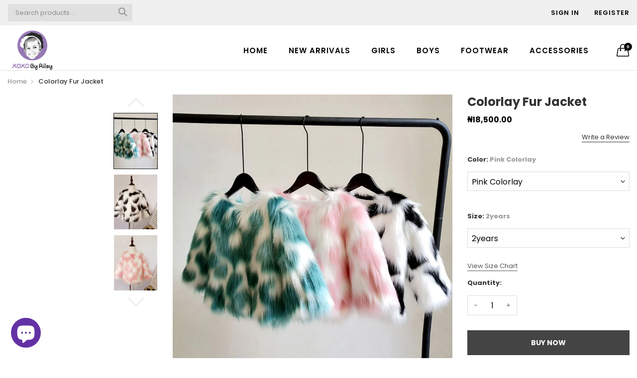

--- FILE ---
content_type: text/html; charset=utf-8
request_url: https://xoxobyriley.com/products/colorlay-fur-jacket
body_size: 26843
content:
<!doctype html>
  <!--[if IE 9]> <html class="ie9 no-js" lang="en" dir=""> <![endif]-->
  <!--[if (gt IE 9)|!(IE)]><!--> <html class="no-js" lang="en" dir="ltr"> <!--<![endif]-->
  <head>
    <meta name="google-site-verification" content="vZXOFmnSEOiXhVhV-HdOu6TmheUj7Qa-zW4oMYTPtuM" />
    <!-- Facebook Pixel Code -->
<script>
  !function(f,b,e,v,n,t,s)
  {if(f.fbq)return;n=f.fbq=function(){n.callMethod?
  n.callMethod.apply(n,arguments):n.queue.push(arguments)};
  if(!f._fbq)f._fbq=n;n.push=n;n.loaded=!0;n.version='2.0';
  n.queue=[];t=b.createElement(e);t.async=!0;
  t.src=v;s=b.getElementsByTagName(e)[0];
  s.parentNode.insertBefore(t,s)}(window, document,'script',
  'https://connect.facebook.net/en_US/fbevents.js');
  fbq('init', '1044288612779239');
  fbq('track', 'PageView');
</script>
<noscript><img height="1" width="1" style="display:none"
  src="https://www.facebook.com/tr?id=1044288612779239&ev=PageView&noscript=1"
/></noscript>
<!-- End Facebook Pixel Code -->    
    <meta charset="utf-8">
    <meta http-equiv="X-UA-Compatible" content="IE=edge,chrome=1">
    <meta name="viewport" content="user-scalable=no,width=device-width,minimum-scale=1,initial-scale=1,maximum-scale=1">
    <meta name="theme-color" content="#7796A8">
    <link rel="canonical" href="https://xoxobyriley.com/products/colorlay-fur-jacket"><link rel="amphtml" href="https://xoxobyriley.com/products/colorlay-fur-jacket?view=amp"><link rel="shortcut icon" href="//xoxobyriley.com/cdn/shop/files/xoxobyriley_logo_8bf62a0d-0860-480c-a1c7-a140502b9be1_32x32.jpg?v=1614338733" type="image/png"><title>Colorlay Fur Jacket
&ndash; xoxobyRiley
</title><meta name="description" content="Beautiful dual colorlay Fur jacket for your little princess. Quality is top notch. Can be paired with any outfit for a sophisticated warm look. Fits better with age.  Available in age Sizes - 1 year - 5 years"><!-- /snippets/social-meta-tags.liquid --><meta property="og:site_name" content="xoxobyRiley">
<meta property="og:url" content="https://xoxobyriley.com/products/colorlay-fur-jacket">
<meta property="og:title" content="Colorlay Fur Jacket">
<meta property="og:type" content="product">
<meta property="og:description" content="Beautiful dual colorlay Fur jacket for your little princess. Quality is top notch. Can be paired with any outfit for a sophisticated warm look. Fits better with age.  Available in age Sizes - 1 year - 5 years"><meta property="og:price:amount" content="18,500.00">
  <meta property="og:price:currency" content="NGN"><meta property="og:image" content="http://xoxobyriley.com/cdn/shop/products/Screenshot_20210422-061259_WhatsApp_1200x1200.jpg?v=1619066270"><meta property="og:image" content="http://xoxobyriley.com/cdn/shop/products/676640289695271996_1200x1200.jpg?v=1619066270"><meta property="og:image" content="http://xoxobyriley.com/cdn/shop/products/16015429711000292192_1200x1200.jpg?v=1619066270">
<meta property="og:image:secure_url" content="https://xoxobyriley.com/cdn/shop/products/Screenshot_20210422-061259_WhatsApp_1200x1200.jpg?v=1619066270"><meta property="og:image:secure_url" content="https://xoxobyriley.com/cdn/shop/products/676640289695271996_1200x1200.jpg?v=1619066270"><meta property="og:image:secure_url" content="https://xoxobyriley.com/cdn/shop/products/16015429711000292192_1200x1200.jpg?v=1619066270">
<meta name="twitter:card" content="summary_large_image">
<meta name="twitter:title" content="Colorlay Fur Jacket">
<meta name="twitter:description" content="Beautiful dual colorlay Fur jacket for your little princess. Quality is top notch. Can be paired with any outfit for a sophisticated warm look. Fits better with age.  Available in age Sizes - 1 year - 5 years">
<link href="https://fonts.googleapis.com/css?family=Poppins:300,300i,400,400i,500,500i,600,600i,700,700i" rel="stylesheet">
<link href="https://fonts.googleapis.com/css?family=Open+Sans:400,400i,600,600i,700,700i" rel="stylesheet">
<link href="https://fonts.googleapis.com/css?family=Poppins:300,300i,400,400i,500,500i,600,600i,700,700i" rel="stylesheet" media="all and (min-width: 801px)">
<link href="https://fonts.googleapis.com/css?family=Open+Sans:400,400i,600,600i,700,700i" rel="stylesheet" media="all and (min-width: 801px)">
<link href="//xoxobyriley.com/cdn/shop/t/5/assets/style.scss.css?v=26532592475342819711611929705" rel="stylesheet" type="text/css" media="all" data-style-link/>
  <link href="//xoxobyriley.com/cdn/shop/t/5/assets/style-tablet.scss.css?v=141306511698555649691610890676" rel="stylesheet" type="text/css" media="all and (min-width: 551px)" data-style-link/>
  <link href="//xoxobyriley.com/cdn/shop/t/5/assets/style-desktop.scss.css?v=114940221193424820541610015790" rel="stylesheet" type="text/css" media="all and (min-width: 1261px)" data-style-link/>
  <link href="//xoxobyriley.com/cdn/shop/t/5/assets/section-build.scss.css?v=104377026343432677461612055495" rel="stylesheet" type="text/css" media="all" data-style-link/>
  <link href="//xoxobyriley.com/cdn/shop/t/5/assets/page-build.scss.css?v=136413975555139869461611929705" rel="stylesheet" type="text/css" media="all" data-style-link/>
    
    <link href="//xoxobyriley.com/cdn/shop/t/5/assets/color.scss.css?v=35154696597848071851612132763" rel="stylesheet" type="text/css" media="all" />
    <link href="//xoxobyriley.com/cdn/shop/t/5/assets/custom.scss.css?v=9282149791542571681610348039" rel="stylesheet" type="text/css" media="all" data-style-link-rtl/>
    <link href="https://fonts.googleapis.com/css2?family=Amatic+SC:wght@400;700&display=swap" rel="stylesheet">
    <script src="//cdn.shopify.com/s/javascripts/currencies.js" defer="defer"></script>
    <script>
    var theme = {};
    theme.current_page = "product";
    theme.settings = {"color_primary":"#75a500","color_primary_hover":"#cc4b37","color_secondary":"#767676","color_secondary_hover":"#767676","color_success":"#3adb76","color_success_hover":"#3adb76","color_warning":"#ffae00","color_warning_hover":"#ffae00","color_alert":"#cc4b37","color_alert_hover":"#cc4b37","color_light_gray":"#e6e6e6","color_medium_gray":"#a9a9aa","color_dark_gray":"#7f7f7f","color_welcome_desktop_bg":"#9779b7","color_welcome_desktop_bg2":"#000000","color_welcome_desktop_color":"#ffffff","color_header_desktop_bg":"#f0f0f0","color_header_desktop_color":"#060606","color_header_desktop_border":"#e5e5e5","color_top_nav_desktop_color":"#000000","color_top_nav_desktop_color_hover":"#75a500","color_top_nav_desktop_bg":"#ffffff","color_top_nav_desktop_border":"#e7e7e8","color_breadcrumb_desktop_bg":"#eaeaea","color_breadcrumb_desktop_color":"#060606","color_breadcrumb_desktop_hover_color":"#75a500","color_desktop_page_bg":"#ffffff","color_desktop_page_link":"#060606","color_desktop_page_link_hover":"#cc4b37","color_desktop_page_heading":"#060606","color_desktop_page_paragraph":"#060606","color_desktop_page_icon":"#060606","color_footer_desktop_bg":"#ffffff","color_footer_desktop_border":"#e5e5e5","color_footer_desktop_color":"#060606","color_footer_desktop_title_color":"#060606","color_footer_copyright_bg":"#000000","color_footer_copyright_color":"#ffffff","color_header_bg":"#ffffff","color_header_color":"#060606","color_page_bg":"#ffffff","color_page_link":"#060606","color_page_link_hover":"#75a500","color_page_heading":"#060606","color_page_paragraph":"#060606","color_page_icon":"#060606","color_page_border":"#dcdcdc","color_footer_bg":"#f1f2f4","color_footer_color":"#060606","font_embed":"\u003clink href=\"https:\/\/fonts.googleapis.com\/css?family=Poppins:300,300i,400,400i,500,500i,600,600i,700,700i\" rel=\"stylesheet\"\u003e\n\u003clink href=\"https:\/\/fonts.googleapis.com\/css?family=Open+Sans:400,400i,600,600i,700,700i\" rel=\"stylesheet\"\u003e","font_paragraph":"'Poppins', sans-serif;","font_title":"'Poppins', sans-serif;","font_desktop_embed":"\u003clink href=\"https:\/\/fonts.googleapis.com\/css?family=Poppins:300,300i,400,400i,500,500i,600,600i,700,700i\" rel=\"stylesheet\"\u003e\n\u003clink href=\"https:\/\/fonts.googleapis.com\/css?family=Open+Sans:400,400i,600,600i,700,700i\" rel=\"stylesheet\"\u003e","font_desktop_paragraph":"'Poppins', sans-serif;","font_desktop_title":"'Poppins', sans-serif;","general_page_direction":"ltr","share_image":null,"general_sticky_header_menu":true,"general_button_to_top":true,"general_search_article":false,"general_ajax_cart_notification":"cart","general_compare_notification":false,"general_wishlist_notification":false,"general_sample_notification":false,"favicon":"\/\/xoxobyriley.com\/cdn\/shop\/files\/xoxobyriley_logo_8bf62a0d-0860-480c-a1c7-a140502b9be1.jpg?v=1614338733","mailing_list_active":false,"news_title":"NEWSLETTER","news_sub":"Subscribe and get notified at first on the latest\nupdate and offers!","news_input_title":"Email Address","news_input":"test@email.com","news_actiontext":"SEND","mailchimp_form_action":"#","news_prevent":"Don’t show again","news_time":"5","mailing_bg":null,"popup_left_enable":false,"popup_left_title":"Other customer are viewing","popup_left_collection":"top-trending","popup_left_limit":"8","popup_left_timeout":"8000","header_style":"2","mode":"2","logo_weight":100,"logo_height":100,"langactive":false,"currencyactive":false,"currency_format":"money_format","supported_currencies":"USD INR GBP EUR JPY","default_currency":"USD","index_style":"1","index_bottom":true,"index_bottom1":true,"index_bottom2":true,"index_bottom3":true,"bkghome":null,"index_home10slideshow":false,"index_home12slideshow":false,"footer_style":"1","quickview_layout":"full","quickview_image_width":800,"quickview_image_height":1026,"show_earnpoints":false,"show_details":true,"detail_title":"Details","show_sku":false,"show_vendor":false,"show_type":true,"show_inventory":true,"show_description":true,"desc_title":"Description","show_customimage":true,"customimage":null,"show_share_buttons":true,"layout":"default","product_option":"Image:image | Color:dropdown | Size:dropdown | Dropdown:dropdown | Material:radio","product_color_mapping":"Red:#f44336 | Pink:#e91e63 | Purple:#9c27b0 | Deep purple:#673ab7 | Indigo:#3f51b5 | Blue:#2196f3 | Light blue:#03a9f4 | Cyan:#00bcd4 | Teal:#009688 | Green:#4caf50 | Light green:#8bc34a | Lime:#cddc39 | Yellow:#ffeb3b | Amber:#ffc107 | Orange:#ff9800 | Deep orange:#ff5722 | Brown:#795548 | Gray:#9e9e9e | Blue gray:#607d8b | Black:#000000 | White:#ffffff |  Gold:#e6b95a | Silver:#C0C0C0","product_upsell_active":true,"product_upsell_title":"Frequently bought together","product_upsell_collection":"bags","product_upsell_limit":"5","product_upsell_autoplay":true,"product_upsell_autoplay_speed":"5000","product_upsell_column":"4","product_upsell_row":1,"product_upsell_navigation":true,"product_upsell_pagination":false,"product_item_retina":true,"product_item_quick_view":true,"product_item_compare":false,"product_item_wishlist":false,"product_item_rating":true,"product_item_option":true,"coloravailable":true,"product_item_vendor":true,"product_freetext":true,"product_item_label":true,"product_item_label_sale":"-[percent]%","product_item_label_sale_color":"#ffffff","product_item_label_sale_bg":"#f0083a","product_item_label_new":"New","product_item_label_new_color":"#ffffff","product_item_label_new_bg":"#3d6deb","product_item_label_hot":"Hot","product_item_label_hot_color":"#ffffff","product_item_label_hot_bg":"#f40909","cookies_active":true,"cookies_title":"This website uses cookies to ensure you get the best experience on our website.","action_text_1":"Learn more","action_text_1_link":"https:\/\/cookiesandyou.com","action_text_2":"GOT IT!","color_background":"#1c80fb","color_title":"#ffffff","social_behance_link":"","social_blogger_link":"","social_dribble_link":"","social_facebook_link":"","social_gplus_link":"","social_instagram_link":"https:\/\/www.instagram.com\/xoxobyriley_kidsboutiqe\/","social_linkedin_link":"","social_pinterest_link":"","social_snapchat_link":"","social_tumblr_link":"","social_twitter_link":"","social_vimeo_link":"","social_youtube_link":"","social_custom_1_title":"","social_custom_1_link":"","social_custom_2_title":"","social_custom_2_link":"","social_custom_3_logo":null,"social_custom_3_title":"","social_custom_3_link":"","social_custom_4_logo":null,"social_custom_4_title":"","social_custom_4_link":"","social_custom_5_logo":null,"social_custom_5_title":"","social_custom_5_link":"","share_facebook":true,"share_twitter":true,"share_pinterest":true,"checkout_header_image":null,"checkout_logo_image":"\/\/xoxobyriley.com\/cdn\/shop\/files\/xoxobyriley_default_eee7929b-bb92-4fd9-849b-616fd19562fa.png?v=1614348411","checkout_logo_position":"left","checkout_logo_size":"medium","checkout_body_background_image":null,"checkout_body_background_color":"#ffffff","checkout_input_background_color_mode":"white","checkout_sidebar_background_image":null,"checkout_sidebar_background_color":"#fafafa","checkout_heading_font":"-apple-system, BlinkMacSystemFont, 'Segoe UI', Roboto, Helvetica, Arial, sans-serif, 'Apple Color Emoji', 'Segoe UI Emoji', 'Segoe UI Symbol'","checkout_body_font":"-apple-system, BlinkMacSystemFont, 'Segoe UI', Roboto, Helvetica, Arial, sans-serif, 'Apple Color Emoji', 'Segoe UI Emoji', 'Segoe UI Symbol'","checkout_accent_color":"#ed145b","checkout_button_color":"#9579b6","checkout_error_color":"#e32c2b","color_primary_custom":"#67bc00","dimension_mobile_height":35,"section":"left-sidebar information-custom","darkmode":false,"product_item_description":false,"product_item_description_strcut":256,"area1":"1","area2":"2","area3":"3","font_paragraph_url":"","font_title_url":"","font_desktop_paragraph_url":"","font_desktop_title_url":"","general_loading_screen":true,"general_loading_screen_logo":"","general_loading_screen_bg":"#ffffff","general_animation_loader":true,"color_desktop_page_border":"#dcdcdc","general_ajax_cart_popup":true,"show_multiple_currencies":true,"currency_heading":"","product_option_color":"Red:red | Pink:pink | Purple:purple | Deep purple:deep-purple | Indigo:indigo | Blue:blue | Light blue:light-blue | Cyan:cyan | Teal:teal | Green:green | Light green:light-green | Lime:lime | Yellow:yellow | Amber:amber | Orange:orange | Deep orange:deep-orange | Brown:brown | Gray:gray | Blue gray:blue-gray | Black:black | White:white","color_page_box_heading":"#ffffff","color_page_box_paragraph":"#ffffff","color_desktop_page_box_heading":"#ffffff","color_desktop_page_box_paragraph":"#ffffff","color_icon":"#1a1a1a","color_border":"#cccccc","color_header_mobile_bg":"#ffffff","color_header_mobile_color":"#1a1a1a","color_footer_mobile_bg":"#f1f2f4","color_footer_mobile_color":"#313233","nav_linklist":"","nav_linklist_left":"","nav_linklist_right":"","nav_sticky":true,"menu_label_1":"","menu_label_2":"","mega1_title":"","mega1_col1_linklist":"","mega1_col2_linklist":"","mega1_col3_banner":"","mega2_title":"","mega2_col1_linklist":"","mega2_col2_linklist":"","mega2_col3_linklist":"","mega2_col4_banner":"","mega3_title":"","mega3_col1_linklist":"","mega3_col2_linklist":"","mega3_col3_linklist":"","mega3_col4_linklist":"","mega3_col5_banner":"","color_text":"#3d4246","color_body_text":"#788188","color_sale_text":"#7796A8","color_borders":"#e8e9eb","color_button":"#7796A8","color_button_text":"#fff","color_small_button":"#fff","color_small_button_text":"#3d4246","color_text_field":"#fff","color_text_field_text":"#000","color_image_overlay_text":"#fff","color_image_overlay":"#3d4246","image_overlay_opacity":25,"color_body_bg":"#fff","type_header_family":"Google_Work+Sans_600_sans","type_header_base_size":"26px","type_base_family":"Google_Work+Sans_400_sans","type_base_size":"16px","type_bold_product_titles":false,"customer_layout":"customer_area"};
    theme.moneyFormat = "₦{{amount}}";
    theme.strings = {
      addToCart: "Add to Bag",
      buyNow: "Buy Now",
      soldOut: "Sold out",
      unavailable: "Unavailable",
      showMore: "Show More",
      showLess: "Show Less",
      addressError: "Error looking up that address",
      addressNoResults: "No results for that address",
      addressQueryLimit: "You have exceeded the Google API usage limit. Consider upgrading to a \u003ca href=\"https:\/\/developers.google.com\/maps\/premium\/usage-limits\"\u003ePremium Plan\u003c\/a\u003e.",
      authError: "There was a problem authenticating your Google Maps account."
    };
    theme.currency = {
      enable: false,
      currencyFormat: 'money_format',
      shopCurrency: 'NGN',
      defaultCurrency: 'USD',
      moneyWithCurrencyFormat: "₦{{amount}} NGN",
      moneyFormat: "₦{{amount}}"
    };
    document.documentElement.className = document.documentElement.className.replace('no-js', 'js');
    </script>
    <script>window.__webpack_public_path__ = "//xoxobyriley.com/cdn/shop/t/5/assets/";</script>
    <script src="//xoxobyriley.com/cdn/shop/t/5/assets/bundle-vendors.js?v=180899172008016515591610015697" defer="defer"></script>
    <script src="//xoxobyriley.com/cdn/shop/t/5/assets/bundle.js?v=10612423724485954861610015700" defer="defer"></script>
    <!--[if (lte IE 9) ]><script src="//xoxobyriley.com/cdn/shop/t/5/assets/match-media.min.js?v=22265819453975888031610015708" type="text/javascript"></script><![endif]--><!--[if (gt IE 9)|!(IE)]><!--><script src="//xoxobyriley.com/cdn/shop/t/5/assets/lazysizes.js?v=174831369459615807681610015707" async="async"></script><!--<![endif]-->
    <!--[if lte IE 9]><script src="//xoxobyriley.com/cdn/shop/t/5/assets/lazysizes.min.js?v=1130"></script><![endif]-->
    <script>window.performance && window.performance.mark && window.performance.mark('shopify.content_for_header.start');</script><meta name="facebook-domain-verification" content="f9ydh2ff3arcw9wn1tkycazgzotl2h">
<meta name="facebook-domain-verification" content="icf5dyi9aimermmb6g5fkgw9a5mkdb">
<meta id="shopify-digital-wallet" name="shopify-digital-wallet" content="/43345346726/digital_wallets/dialog">
<link rel="alternate" type="application/json+oembed" href="https://xoxobyriley.com/products/colorlay-fur-jacket.oembed">
<script async="async" src="/checkouts/internal/preloads.js?locale=en-NG"></script>
<script id="shopify-features" type="application/json">{"accessToken":"b37be75f9759845cc41c5211dc9c696b","betas":["rich-media-storefront-analytics"],"domain":"xoxobyriley.com","predictiveSearch":true,"shopId":43345346726,"locale":"en"}</script>
<script>var Shopify = Shopify || {};
Shopify.shop = "xoxobyriley.myshopify.com";
Shopify.locale = "en";
Shopify.currency = {"active":"NGN","rate":"1.0"};
Shopify.country = "NG";
Shopify.theme = {"name":"Kala-allinone-v6.1.39","id":117243642022,"schema_name":"Kala AllinOne","schema_version":"6.1","theme_store_id":null,"role":"main"};
Shopify.theme.handle = "null";
Shopify.theme.style = {"id":null,"handle":null};
Shopify.cdnHost = "xoxobyriley.com/cdn";
Shopify.routes = Shopify.routes || {};
Shopify.routes.root = "/";</script>
<script type="module">!function(o){(o.Shopify=o.Shopify||{}).modules=!0}(window);</script>
<script>!function(o){function n(){var o=[];function n(){o.push(Array.prototype.slice.apply(arguments))}return n.q=o,n}var t=o.Shopify=o.Shopify||{};t.loadFeatures=n(),t.autoloadFeatures=n()}(window);</script>
<script id="shop-js-analytics" type="application/json">{"pageType":"product"}</script>
<script defer="defer" async type="module" src="//xoxobyriley.com/cdn/shopifycloud/shop-js/modules/v2/client.init-shop-cart-sync_BT-GjEfc.en.esm.js"></script>
<script defer="defer" async type="module" src="//xoxobyriley.com/cdn/shopifycloud/shop-js/modules/v2/chunk.common_D58fp_Oc.esm.js"></script>
<script defer="defer" async type="module" src="//xoxobyriley.com/cdn/shopifycloud/shop-js/modules/v2/chunk.modal_xMitdFEc.esm.js"></script>
<script type="module">
  await import("//xoxobyriley.com/cdn/shopifycloud/shop-js/modules/v2/client.init-shop-cart-sync_BT-GjEfc.en.esm.js");
await import("//xoxobyriley.com/cdn/shopifycloud/shop-js/modules/v2/chunk.common_D58fp_Oc.esm.js");
await import("//xoxobyriley.com/cdn/shopifycloud/shop-js/modules/v2/chunk.modal_xMitdFEc.esm.js");

  window.Shopify.SignInWithShop?.initShopCartSync?.({"fedCMEnabled":true,"windoidEnabled":true});

</script>
<script>(function() {
  var isLoaded = false;
  function asyncLoad() {
    if (isLoaded) return;
    isLoaded = true;
    var urls = ["https:\/\/cdn.shopify.com\/s\/files\/1\/0033\/3538\/9233\/files\/pct_15countaug26paidd24_free1.js?v=1600324071\u0026shop=xoxobyriley.myshopify.com"];
    for (var i = 0; i < urls.length; i++) {
      var s = document.createElement('script');
      s.type = 'text/javascript';
      s.async = true;
      s.src = urls[i];
      var x = document.getElementsByTagName('script')[0];
      x.parentNode.insertBefore(s, x);
    }
  };
  if(window.attachEvent) {
    window.attachEvent('onload', asyncLoad);
  } else {
    window.addEventListener('load', asyncLoad, false);
  }
})();</script>
<script id="__st">var __st={"a":43345346726,"offset":3600,"reqid":"ef483cc0-7d37-47f7-bbb6-680ffb419b0a-1769215305","pageurl":"xoxobyriley.com\/products\/colorlay-fur-jacket","u":"9565fbc52ce2","p":"product","rtyp":"product","rid":6710754607270};</script>
<script>window.ShopifyPaypalV4VisibilityTracking = true;</script>
<script id="captcha-bootstrap">!function(){'use strict';const t='contact',e='account',n='new_comment',o=[[t,t],['blogs',n],['comments',n],[t,'customer']],c=[[e,'customer_login'],[e,'guest_login'],[e,'recover_customer_password'],[e,'create_customer']],r=t=>t.map((([t,e])=>`form[action*='/${t}']:not([data-nocaptcha='true']) input[name='form_type'][value='${e}']`)).join(','),a=t=>()=>t?[...document.querySelectorAll(t)].map((t=>t.form)):[];function s(){const t=[...o],e=r(t);return a(e)}const i='password',u='form_key',d=['recaptcha-v3-token','g-recaptcha-response','h-captcha-response',i],f=()=>{try{return window.sessionStorage}catch{return}},m='__shopify_v',_=t=>t.elements[u];function p(t,e,n=!1){try{const o=window.sessionStorage,c=JSON.parse(o.getItem(e)),{data:r}=function(t){const{data:e,action:n}=t;return t[m]||n?{data:e,action:n}:{data:t,action:n}}(c);for(const[e,n]of Object.entries(r))t.elements[e]&&(t.elements[e].value=n);n&&o.removeItem(e)}catch(o){console.error('form repopulation failed',{error:o})}}const l='form_type',E='cptcha';function T(t){t.dataset[E]=!0}const w=window,h=w.document,L='Shopify',v='ce_forms',y='captcha';let A=!1;((t,e)=>{const n=(g='f06e6c50-85a8-45c8-87d0-21a2b65856fe',I='https://cdn.shopify.com/shopifycloud/storefront-forms-hcaptcha/ce_storefront_forms_captcha_hcaptcha.v1.5.2.iife.js',D={infoText:'Protected by hCaptcha',privacyText:'Privacy',termsText:'Terms'},(t,e,n)=>{const o=w[L][v],c=o.bindForm;if(c)return c(t,g,e,D).then(n);var r;o.q.push([[t,g,e,D],n]),r=I,A||(h.body.append(Object.assign(h.createElement('script'),{id:'captcha-provider',async:!0,src:r})),A=!0)});var g,I,D;w[L]=w[L]||{},w[L][v]=w[L][v]||{},w[L][v].q=[],w[L][y]=w[L][y]||{},w[L][y].protect=function(t,e){n(t,void 0,e),T(t)},Object.freeze(w[L][y]),function(t,e,n,w,h,L){const[v,y,A,g]=function(t,e,n){const i=e?o:[],u=t?c:[],d=[...i,...u],f=r(d),m=r(i),_=r(d.filter((([t,e])=>n.includes(e))));return[a(f),a(m),a(_),s()]}(w,h,L),I=t=>{const e=t.target;return e instanceof HTMLFormElement?e:e&&e.form},D=t=>v().includes(t);t.addEventListener('submit',(t=>{const e=I(t);if(!e)return;const n=D(e)&&!e.dataset.hcaptchaBound&&!e.dataset.recaptchaBound,o=_(e),c=g().includes(e)&&(!o||!o.value);(n||c)&&t.preventDefault(),c&&!n&&(function(t){try{if(!f())return;!function(t){const e=f();if(!e)return;const n=_(t);if(!n)return;const o=n.value;o&&e.removeItem(o)}(t);const e=Array.from(Array(32),(()=>Math.random().toString(36)[2])).join('');!function(t,e){_(t)||t.append(Object.assign(document.createElement('input'),{type:'hidden',name:u})),t.elements[u].value=e}(t,e),function(t,e){const n=f();if(!n)return;const o=[...t.querySelectorAll(`input[type='${i}']`)].map((({name:t})=>t)),c=[...d,...o],r={};for(const[a,s]of new FormData(t).entries())c.includes(a)||(r[a]=s);n.setItem(e,JSON.stringify({[m]:1,action:t.action,data:r}))}(t,e)}catch(e){console.error('failed to persist form',e)}}(e),e.submit())}));const S=(t,e)=>{t&&!t.dataset[E]&&(n(t,e.some((e=>e===t))),T(t))};for(const o of['focusin','change'])t.addEventListener(o,(t=>{const e=I(t);D(e)&&S(e,y())}));const B=e.get('form_key'),M=e.get(l),P=B&&M;t.addEventListener('DOMContentLoaded',(()=>{const t=y();if(P)for(const e of t)e.elements[l].value===M&&p(e,B);[...new Set([...A(),...v().filter((t=>'true'===t.dataset.shopifyCaptcha))])].forEach((e=>S(e,t)))}))}(h,new URLSearchParams(w.location.search),n,t,e,['guest_login'])})(!0,!1)}();</script>
<script integrity="sha256-4kQ18oKyAcykRKYeNunJcIwy7WH5gtpwJnB7kiuLZ1E=" data-source-attribution="shopify.loadfeatures" defer="defer" src="//xoxobyriley.com/cdn/shopifycloud/storefront/assets/storefront/load_feature-a0a9edcb.js" crossorigin="anonymous"></script>
<script data-source-attribution="shopify.dynamic_checkout.dynamic.init">var Shopify=Shopify||{};Shopify.PaymentButton=Shopify.PaymentButton||{isStorefrontPortableWallets:!0,init:function(){window.Shopify.PaymentButton.init=function(){};var t=document.createElement("script");t.src="https://xoxobyriley.com/cdn/shopifycloud/portable-wallets/latest/portable-wallets.en.js",t.type="module",document.head.appendChild(t)}};
</script>
<script data-source-attribution="shopify.dynamic_checkout.buyer_consent">
  function portableWalletsHideBuyerConsent(e){var t=document.getElementById("shopify-buyer-consent"),n=document.getElementById("shopify-subscription-policy-button");t&&n&&(t.classList.add("hidden"),t.setAttribute("aria-hidden","true"),n.removeEventListener("click",e))}function portableWalletsShowBuyerConsent(e){var t=document.getElementById("shopify-buyer-consent"),n=document.getElementById("shopify-subscription-policy-button");t&&n&&(t.classList.remove("hidden"),t.removeAttribute("aria-hidden"),n.addEventListener("click",e))}window.Shopify?.PaymentButton&&(window.Shopify.PaymentButton.hideBuyerConsent=portableWalletsHideBuyerConsent,window.Shopify.PaymentButton.showBuyerConsent=portableWalletsShowBuyerConsent);
</script>
<script data-source-attribution="shopify.dynamic_checkout.cart.bootstrap">document.addEventListener("DOMContentLoaded",(function(){function t(){return document.querySelector("shopify-accelerated-checkout-cart, shopify-accelerated-checkout")}if(t())Shopify.PaymentButton.init();else{new MutationObserver((function(e,n){t()&&(Shopify.PaymentButton.init(),n.disconnect())})).observe(document.body,{childList:!0,subtree:!0})}}));
</script>

<script>window.performance && window.performance.mark && window.performance.mark('shopify.content_for_header.end');</script>
  <script src="https://cdn.shopify.com/extensions/e8878072-2f6b-4e89-8082-94b04320908d/inbox-1254/assets/inbox-chat-loader.js" type="text/javascript" defer="defer"></script>
<link href="https://monorail-edge.shopifysvc.com" rel="dns-prefetch">
<script>(function(){if ("sendBeacon" in navigator && "performance" in window) {try {var session_token_from_headers = performance.getEntriesByType('navigation')[0].serverTiming.find(x => x.name == '_s').description;} catch {var session_token_from_headers = undefined;}var session_cookie_matches = document.cookie.match(/_shopify_s=([^;]*)/);var session_token_from_cookie = session_cookie_matches && session_cookie_matches.length === 2 ? session_cookie_matches[1] : "";var session_token = session_token_from_headers || session_token_from_cookie || "";function handle_abandonment_event(e) {var entries = performance.getEntries().filter(function(entry) {return /monorail-edge.shopifysvc.com/.test(entry.name);});if (!window.abandonment_tracked && entries.length === 0) {window.abandonment_tracked = true;var currentMs = Date.now();var navigation_start = performance.timing.navigationStart;var payload = {shop_id: 43345346726,url: window.location.href,navigation_start,duration: currentMs - navigation_start,session_token,page_type: "product"};window.navigator.sendBeacon("https://monorail-edge.shopifysvc.com/v1/produce", JSON.stringify({schema_id: "online_store_buyer_site_abandonment/1.1",payload: payload,metadata: {event_created_at_ms: currentMs,event_sent_at_ms: currentMs}}));}}window.addEventListener('pagehide', handle_abandonment_event);}}());</script>
<script id="web-pixels-manager-setup">(function e(e,d,r,n,o){if(void 0===o&&(o={}),!Boolean(null===(a=null===(i=window.Shopify)||void 0===i?void 0:i.analytics)||void 0===a?void 0:a.replayQueue)){var i,a;window.Shopify=window.Shopify||{};var t=window.Shopify;t.analytics=t.analytics||{};var s=t.analytics;s.replayQueue=[],s.publish=function(e,d,r){return s.replayQueue.push([e,d,r]),!0};try{self.performance.mark("wpm:start")}catch(e){}var l=function(){var e={modern:/Edge?\/(1{2}[4-9]|1[2-9]\d|[2-9]\d{2}|\d{4,})\.\d+(\.\d+|)|Firefox\/(1{2}[4-9]|1[2-9]\d|[2-9]\d{2}|\d{4,})\.\d+(\.\d+|)|Chrom(ium|e)\/(9{2}|\d{3,})\.\d+(\.\d+|)|(Maci|X1{2}).+ Version\/(15\.\d+|(1[6-9]|[2-9]\d|\d{3,})\.\d+)([,.]\d+|)( \(\w+\)|)( Mobile\/\w+|) Safari\/|Chrome.+OPR\/(9{2}|\d{3,})\.\d+\.\d+|(CPU[ +]OS|iPhone[ +]OS|CPU[ +]iPhone|CPU IPhone OS|CPU iPad OS)[ +]+(15[._]\d+|(1[6-9]|[2-9]\d|\d{3,})[._]\d+)([._]\d+|)|Android:?[ /-](13[3-9]|1[4-9]\d|[2-9]\d{2}|\d{4,})(\.\d+|)(\.\d+|)|Android.+Firefox\/(13[5-9]|1[4-9]\d|[2-9]\d{2}|\d{4,})\.\d+(\.\d+|)|Android.+Chrom(ium|e)\/(13[3-9]|1[4-9]\d|[2-9]\d{2}|\d{4,})\.\d+(\.\d+|)|SamsungBrowser\/([2-9]\d|\d{3,})\.\d+/,legacy:/Edge?\/(1[6-9]|[2-9]\d|\d{3,})\.\d+(\.\d+|)|Firefox\/(5[4-9]|[6-9]\d|\d{3,})\.\d+(\.\d+|)|Chrom(ium|e)\/(5[1-9]|[6-9]\d|\d{3,})\.\d+(\.\d+|)([\d.]+$|.*Safari\/(?![\d.]+ Edge\/[\d.]+$))|(Maci|X1{2}).+ Version\/(10\.\d+|(1[1-9]|[2-9]\d|\d{3,})\.\d+)([,.]\d+|)( \(\w+\)|)( Mobile\/\w+|) Safari\/|Chrome.+OPR\/(3[89]|[4-9]\d|\d{3,})\.\d+\.\d+|(CPU[ +]OS|iPhone[ +]OS|CPU[ +]iPhone|CPU IPhone OS|CPU iPad OS)[ +]+(10[._]\d+|(1[1-9]|[2-9]\d|\d{3,})[._]\d+)([._]\d+|)|Android:?[ /-](13[3-9]|1[4-9]\d|[2-9]\d{2}|\d{4,})(\.\d+|)(\.\d+|)|Mobile Safari.+OPR\/([89]\d|\d{3,})\.\d+\.\d+|Android.+Firefox\/(13[5-9]|1[4-9]\d|[2-9]\d{2}|\d{4,})\.\d+(\.\d+|)|Android.+Chrom(ium|e)\/(13[3-9]|1[4-9]\d|[2-9]\d{2}|\d{4,})\.\d+(\.\d+|)|Android.+(UC? ?Browser|UCWEB|U3)[ /]?(15\.([5-9]|\d{2,})|(1[6-9]|[2-9]\d|\d{3,})\.\d+)\.\d+|SamsungBrowser\/(5\.\d+|([6-9]|\d{2,})\.\d+)|Android.+MQ{2}Browser\/(14(\.(9|\d{2,})|)|(1[5-9]|[2-9]\d|\d{3,})(\.\d+|))(\.\d+|)|K[Aa][Ii]OS\/(3\.\d+|([4-9]|\d{2,})\.\d+)(\.\d+|)/},d=e.modern,r=e.legacy,n=navigator.userAgent;return n.match(d)?"modern":n.match(r)?"legacy":"unknown"}(),u="modern"===l?"modern":"legacy",c=(null!=n?n:{modern:"",legacy:""})[u],f=function(e){return[e.baseUrl,"/wpm","/b",e.hashVersion,"modern"===e.buildTarget?"m":"l",".js"].join("")}({baseUrl:d,hashVersion:r,buildTarget:u}),m=function(e){var d=e.version,r=e.bundleTarget,n=e.surface,o=e.pageUrl,i=e.monorailEndpoint;return{emit:function(e){var a=e.status,t=e.errorMsg,s=(new Date).getTime(),l=JSON.stringify({metadata:{event_sent_at_ms:s},events:[{schema_id:"web_pixels_manager_load/3.1",payload:{version:d,bundle_target:r,page_url:o,status:a,surface:n,error_msg:t},metadata:{event_created_at_ms:s}}]});if(!i)return console&&console.warn&&console.warn("[Web Pixels Manager] No Monorail endpoint provided, skipping logging."),!1;try{return self.navigator.sendBeacon.bind(self.navigator)(i,l)}catch(e){}var u=new XMLHttpRequest;try{return u.open("POST",i,!0),u.setRequestHeader("Content-Type","text/plain"),u.send(l),!0}catch(e){return console&&console.warn&&console.warn("[Web Pixels Manager] Got an unhandled error while logging to Monorail."),!1}}}}({version:r,bundleTarget:l,surface:e.surface,pageUrl:self.location.href,monorailEndpoint:e.monorailEndpoint});try{o.browserTarget=l,function(e){var d=e.src,r=e.async,n=void 0===r||r,o=e.onload,i=e.onerror,a=e.sri,t=e.scriptDataAttributes,s=void 0===t?{}:t,l=document.createElement("script"),u=document.querySelector("head"),c=document.querySelector("body");if(l.async=n,l.src=d,a&&(l.integrity=a,l.crossOrigin="anonymous"),s)for(var f in s)if(Object.prototype.hasOwnProperty.call(s,f))try{l.dataset[f]=s[f]}catch(e){}if(o&&l.addEventListener("load",o),i&&l.addEventListener("error",i),u)u.appendChild(l);else{if(!c)throw new Error("Did not find a head or body element to append the script");c.appendChild(l)}}({src:f,async:!0,onload:function(){if(!function(){var e,d;return Boolean(null===(d=null===(e=window.Shopify)||void 0===e?void 0:e.analytics)||void 0===d?void 0:d.initialized)}()){var d=window.webPixelsManager.init(e)||void 0;if(d){var r=window.Shopify.analytics;r.replayQueue.forEach((function(e){var r=e[0],n=e[1],o=e[2];d.publishCustomEvent(r,n,o)})),r.replayQueue=[],r.publish=d.publishCustomEvent,r.visitor=d.visitor,r.initialized=!0}}},onerror:function(){return m.emit({status:"failed",errorMsg:"".concat(f," has failed to load")})},sri:function(e){var d=/^sha384-[A-Za-z0-9+/=]+$/;return"string"==typeof e&&d.test(e)}(c)?c:"",scriptDataAttributes:o}),m.emit({status:"loading"})}catch(e){m.emit({status:"failed",errorMsg:(null==e?void 0:e.message)||"Unknown error"})}}})({shopId: 43345346726,storefrontBaseUrl: "https://xoxobyriley.com",extensionsBaseUrl: "https://extensions.shopifycdn.com/cdn/shopifycloud/web-pixels-manager",monorailEndpoint: "https://monorail-edge.shopifysvc.com/unstable/produce_batch",surface: "storefront-renderer",enabledBetaFlags: ["2dca8a86"],webPixelsConfigList: [{"id":"222527700","configuration":"{\"pixel_id\":\"1044288612779239\",\"pixel_type\":\"facebook_pixel\",\"metaapp_system_user_token\":\"-\"}","eventPayloadVersion":"v1","runtimeContext":"OPEN","scriptVersion":"ca16bc87fe92b6042fbaa3acc2fbdaa6","type":"APP","apiClientId":2329312,"privacyPurposes":["ANALYTICS","MARKETING","SALE_OF_DATA"],"dataSharingAdjustments":{"protectedCustomerApprovalScopes":["read_customer_address","read_customer_email","read_customer_name","read_customer_personal_data","read_customer_phone"]}},{"id":"shopify-app-pixel","configuration":"{}","eventPayloadVersion":"v1","runtimeContext":"STRICT","scriptVersion":"0450","apiClientId":"shopify-pixel","type":"APP","privacyPurposes":["ANALYTICS","MARKETING"]},{"id":"shopify-custom-pixel","eventPayloadVersion":"v1","runtimeContext":"LAX","scriptVersion":"0450","apiClientId":"shopify-pixel","type":"CUSTOM","privacyPurposes":["ANALYTICS","MARKETING"]}],isMerchantRequest: false,initData: {"shop":{"name":"xoxobyRiley","paymentSettings":{"currencyCode":"NGN"},"myshopifyDomain":"xoxobyriley.myshopify.com","countryCode":"NG","storefrontUrl":"https:\/\/xoxobyriley.com"},"customer":null,"cart":null,"checkout":null,"productVariants":[{"price":{"amount":18500.0,"currencyCode":"NGN"},"product":{"title":"Colorlay Fur Jacket","vendor":"xoxobyRiley","id":"6710754607270","untranslatedTitle":"Colorlay Fur Jacket","url":"\/products\/colorlay-fur-jacket","type":"Jackets"},"id":"39867038204070","image":{"src":"\/\/xoxobyriley.com\/cdn\/shop\/products\/16015429711000292192.jpg?v=1619066270"},"sku":"","title":"Pink Colorlay \/ 2years","untranslatedTitle":"Pink Colorlay \/ 2years"},{"price":{"amount":18500.0,"currencyCode":"NGN"},"product":{"title":"Colorlay Fur Jacket","vendor":"xoxobyRiley","id":"6710754607270","untranslatedTitle":"Colorlay Fur Jacket","url":"\/products\/colorlay-fur-jacket","type":"Jackets"},"id":"39867038236838","image":{"src":"\/\/xoxobyriley.com\/cdn\/shop\/products\/16015429711000292192.jpg?v=1619066270"},"sku":"","title":"Pink Colorlay \/ 3years","untranslatedTitle":"Pink Colorlay \/ 3years"},{"price":{"amount":18500.0,"currencyCode":"NGN"},"product":{"title":"Colorlay Fur Jacket","vendor":"xoxobyRiley","id":"6710754607270","untranslatedTitle":"Colorlay Fur Jacket","url":"\/products\/colorlay-fur-jacket","type":"Jackets"},"id":"39867038269606","image":{"src":"\/\/xoxobyriley.com\/cdn\/shop\/products\/16015429711000292192.jpg?v=1619066270"},"sku":"","title":"Pink Colorlay \/ 4years","untranslatedTitle":"Pink Colorlay \/ 4years"},{"price":{"amount":18500.0,"currencyCode":"NGN"},"product":{"title":"Colorlay Fur Jacket","vendor":"xoxobyRiley","id":"6710754607270","untranslatedTitle":"Colorlay Fur Jacket","url":"\/products\/colorlay-fur-jacket","type":"Jackets"},"id":"39867038302374","image":{"src":"\/\/xoxobyriley.com\/cdn\/shop\/products\/16015429711000292192.jpg?v=1619066270"},"sku":"","title":"Pink Colorlay \/ 5years","untranslatedTitle":"Pink Colorlay \/ 5years"},{"price":{"amount":18500.0,"currencyCode":"NGN"},"product":{"title":"Colorlay Fur Jacket","vendor":"xoxobyRiley","id":"6710754607270","untranslatedTitle":"Colorlay Fur Jacket","url":"\/products\/colorlay-fur-jacket","type":"Jackets"},"id":"43676729737428","image":{"src":"\/\/xoxobyriley.com\/cdn\/shop\/products\/16015429711000292192.jpg?v=1619066270"},"sku":"","title":"Pink Colorlay \/ 6-7years","untranslatedTitle":"Pink Colorlay \/ 6-7years"},{"price":{"amount":18500.0,"currencyCode":"NGN"},"product":{"title":"Colorlay Fur Jacket","vendor":"xoxobyRiley","id":"6710754607270","untranslatedTitle":"Colorlay Fur Jacket","url":"\/products\/colorlay-fur-jacket","type":"Jackets"},"id":"39867038171302","image":{"src":"\/\/xoxobyriley.com\/cdn\/shop\/products\/16015429711000292192.jpg?v=1619066270"},"sku":"","title":"Pink Colorlay \/ 1year","untranslatedTitle":"Pink Colorlay \/ 1year"},{"price":{"amount":18500.0,"currencyCode":"NGN"},"product":{"title":"Colorlay Fur Jacket","vendor":"xoxobyRiley","id":"6710754607270","untranslatedTitle":"Colorlay Fur Jacket","url":"\/products\/colorlay-fur-jacket","type":"Jackets"},"id":"43676729802964","image":{"src":"\/\/xoxobyriley.com\/cdn\/shop\/products\/16015429711000292192.jpg?v=1619066270"},"sku":"","title":"Black \/ 2years","untranslatedTitle":"Black \/ 2years"},{"price":{"amount":18500.0,"currencyCode":"NGN"},"product":{"title":"Colorlay Fur Jacket","vendor":"xoxobyRiley","id":"6710754607270","untranslatedTitle":"Colorlay Fur Jacket","url":"\/products\/colorlay-fur-jacket","type":"Jackets"},"id":"43676729835732","image":{"src":"\/\/xoxobyriley.com\/cdn\/shop\/products\/16015429711000292192.jpg?v=1619066270"},"sku":"","title":"Black \/ 3years","untranslatedTitle":"Black \/ 3years"},{"price":{"amount":18500.0,"currencyCode":"NGN"},"product":{"title":"Colorlay Fur Jacket","vendor":"xoxobyRiley","id":"6710754607270","untranslatedTitle":"Colorlay Fur Jacket","url":"\/products\/colorlay-fur-jacket","type":"Jackets"},"id":"43676729868500","image":{"src":"\/\/xoxobyriley.com\/cdn\/shop\/products\/16015429711000292192.jpg?v=1619066270"},"sku":"","title":"Black \/ 4years","untranslatedTitle":"Black \/ 4years"},{"price":{"amount":18500.0,"currencyCode":"NGN"},"product":{"title":"Colorlay Fur Jacket","vendor":"xoxobyRiley","id":"6710754607270","untranslatedTitle":"Colorlay Fur Jacket","url":"\/products\/colorlay-fur-jacket","type":"Jackets"},"id":"43676729901268","image":{"src":"\/\/xoxobyriley.com\/cdn\/shop\/products\/16015429711000292192.jpg?v=1619066270"},"sku":"","title":"Black \/ 5years","untranslatedTitle":"Black \/ 5years"},{"price":{"amount":18500.0,"currencyCode":"NGN"},"product":{"title":"Colorlay Fur Jacket","vendor":"xoxobyRiley","id":"6710754607270","untranslatedTitle":"Colorlay Fur Jacket","url":"\/products\/colorlay-fur-jacket","type":"Jackets"},"id":"43676729934036","image":{"src":"\/\/xoxobyriley.com\/cdn\/shop\/products\/16015429711000292192.jpg?v=1619066270"},"sku":"","title":"Black \/ 6-7years","untranslatedTitle":"Black \/ 6-7years"},{"price":{"amount":18500.0,"currencyCode":"NGN"},"product":{"title":"Colorlay Fur Jacket","vendor":"xoxobyRiley","id":"6710754607270","untranslatedTitle":"Colorlay Fur Jacket","url":"\/products\/colorlay-fur-jacket","type":"Jackets"},"id":"43676729770196","image":{"src":"\/\/xoxobyriley.com\/cdn\/shop\/products\/16015429711000292192.jpg?v=1619066270"},"sku":"","title":"Black \/ 1year","untranslatedTitle":"Black \/ 1year"}],"purchasingCompany":null},},"https://xoxobyriley.com/cdn","fcfee988w5aeb613cpc8e4bc33m6693e112",{"modern":"","legacy":""},{"shopId":"43345346726","storefrontBaseUrl":"https:\/\/xoxobyriley.com","extensionBaseUrl":"https:\/\/extensions.shopifycdn.com\/cdn\/shopifycloud\/web-pixels-manager","surface":"storefront-renderer","enabledBetaFlags":"[\"2dca8a86\"]","isMerchantRequest":"false","hashVersion":"fcfee988w5aeb613cpc8e4bc33m6693e112","publish":"custom","events":"[[\"page_viewed\",{}],[\"product_viewed\",{\"productVariant\":{\"price\":{\"amount\":18500.0,\"currencyCode\":\"NGN\"},\"product\":{\"title\":\"Colorlay Fur Jacket\",\"vendor\":\"xoxobyRiley\",\"id\":\"6710754607270\",\"untranslatedTitle\":\"Colorlay Fur Jacket\",\"url\":\"\/products\/colorlay-fur-jacket\",\"type\":\"Jackets\"},\"id\":\"39867038204070\",\"image\":{\"src\":\"\/\/xoxobyriley.com\/cdn\/shop\/products\/16015429711000292192.jpg?v=1619066270\"},\"sku\":\"\",\"title\":\"Pink Colorlay \/ 2years\",\"untranslatedTitle\":\"Pink Colorlay \/ 2years\"}}]]"});</script><script>
  window.ShopifyAnalytics = window.ShopifyAnalytics || {};
  window.ShopifyAnalytics.meta = window.ShopifyAnalytics.meta || {};
  window.ShopifyAnalytics.meta.currency = 'NGN';
  var meta = {"product":{"id":6710754607270,"gid":"gid:\/\/shopify\/Product\/6710754607270","vendor":"xoxobyRiley","type":"Jackets","handle":"colorlay-fur-jacket","variants":[{"id":39867038204070,"price":1850000,"name":"Colorlay Fur Jacket - Pink Colorlay \/ 2years","public_title":"Pink Colorlay \/ 2years","sku":""},{"id":39867038236838,"price":1850000,"name":"Colorlay Fur Jacket - Pink Colorlay \/ 3years","public_title":"Pink Colorlay \/ 3years","sku":""},{"id":39867038269606,"price":1850000,"name":"Colorlay Fur Jacket - Pink Colorlay \/ 4years","public_title":"Pink Colorlay \/ 4years","sku":""},{"id":39867038302374,"price":1850000,"name":"Colorlay Fur Jacket - Pink Colorlay \/ 5years","public_title":"Pink Colorlay \/ 5years","sku":""},{"id":43676729737428,"price":1850000,"name":"Colorlay Fur Jacket - Pink Colorlay \/ 6-7years","public_title":"Pink Colorlay \/ 6-7years","sku":""},{"id":39867038171302,"price":1850000,"name":"Colorlay Fur Jacket - Pink Colorlay \/ 1year","public_title":"Pink Colorlay \/ 1year","sku":""},{"id":43676729802964,"price":1850000,"name":"Colorlay Fur Jacket - Black \/ 2years","public_title":"Black \/ 2years","sku":""},{"id":43676729835732,"price":1850000,"name":"Colorlay Fur Jacket - Black \/ 3years","public_title":"Black \/ 3years","sku":""},{"id":43676729868500,"price":1850000,"name":"Colorlay Fur Jacket - Black \/ 4years","public_title":"Black \/ 4years","sku":""},{"id":43676729901268,"price":1850000,"name":"Colorlay Fur Jacket - Black \/ 5years","public_title":"Black \/ 5years","sku":""},{"id":43676729934036,"price":1850000,"name":"Colorlay Fur Jacket - Black \/ 6-7years","public_title":"Black \/ 6-7years","sku":""},{"id":43676729770196,"price":1850000,"name":"Colorlay Fur Jacket - Black \/ 1year","public_title":"Black \/ 1year","sku":""}],"remote":false},"page":{"pageType":"product","resourceType":"product","resourceId":6710754607270,"requestId":"ef483cc0-7d37-47f7-bbb6-680ffb419b0a-1769215305"}};
  for (var attr in meta) {
    window.ShopifyAnalytics.meta[attr] = meta[attr];
  }
</script>
<script class="analytics">
  (function () {
    var customDocumentWrite = function(content) {
      var jquery = null;

      if (window.jQuery) {
        jquery = window.jQuery;
      } else if (window.Checkout && window.Checkout.$) {
        jquery = window.Checkout.$;
      }

      if (jquery) {
        jquery('body').append(content);
      }
    };

    var hasLoggedConversion = function(token) {
      if (token) {
        return document.cookie.indexOf('loggedConversion=' + token) !== -1;
      }
      return false;
    }

    var setCookieIfConversion = function(token) {
      if (token) {
        var twoMonthsFromNow = new Date(Date.now());
        twoMonthsFromNow.setMonth(twoMonthsFromNow.getMonth() + 2);

        document.cookie = 'loggedConversion=' + token + '; expires=' + twoMonthsFromNow;
      }
    }

    var trekkie = window.ShopifyAnalytics.lib = window.trekkie = window.trekkie || [];
    if (trekkie.integrations) {
      return;
    }
    trekkie.methods = [
      'identify',
      'page',
      'ready',
      'track',
      'trackForm',
      'trackLink'
    ];
    trekkie.factory = function(method) {
      return function() {
        var args = Array.prototype.slice.call(arguments);
        args.unshift(method);
        trekkie.push(args);
        return trekkie;
      };
    };
    for (var i = 0; i < trekkie.methods.length; i++) {
      var key = trekkie.methods[i];
      trekkie[key] = trekkie.factory(key);
    }
    trekkie.load = function(config) {
      trekkie.config = config || {};
      trekkie.config.initialDocumentCookie = document.cookie;
      var first = document.getElementsByTagName('script')[0];
      var script = document.createElement('script');
      script.type = 'text/javascript';
      script.onerror = function(e) {
        var scriptFallback = document.createElement('script');
        scriptFallback.type = 'text/javascript';
        scriptFallback.onerror = function(error) {
                var Monorail = {
      produce: function produce(monorailDomain, schemaId, payload) {
        var currentMs = new Date().getTime();
        var event = {
          schema_id: schemaId,
          payload: payload,
          metadata: {
            event_created_at_ms: currentMs,
            event_sent_at_ms: currentMs
          }
        };
        return Monorail.sendRequest("https://" + monorailDomain + "/v1/produce", JSON.stringify(event));
      },
      sendRequest: function sendRequest(endpointUrl, payload) {
        // Try the sendBeacon API
        if (window && window.navigator && typeof window.navigator.sendBeacon === 'function' && typeof window.Blob === 'function' && !Monorail.isIos12()) {
          var blobData = new window.Blob([payload], {
            type: 'text/plain'
          });

          if (window.navigator.sendBeacon(endpointUrl, blobData)) {
            return true;
          } // sendBeacon was not successful

        } // XHR beacon

        var xhr = new XMLHttpRequest();

        try {
          xhr.open('POST', endpointUrl);
          xhr.setRequestHeader('Content-Type', 'text/plain');
          xhr.send(payload);
        } catch (e) {
          console.log(e);
        }

        return false;
      },
      isIos12: function isIos12() {
        return window.navigator.userAgent.lastIndexOf('iPhone; CPU iPhone OS 12_') !== -1 || window.navigator.userAgent.lastIndexOf('iPad; CPU OS 12_') !== -1;
      }
    };
    Monorail.produce('monorail-edge.shopifysvc.com',
      'trekkie_storefront_load_errors/1.1',
      {shop_id: 43345346726,
      theme_id: 117243642022,
      app_name: "storefront",
      context_url: window.location.href,
      source_url: "//xoxobyriley.com/cdn/s/trekkie.storefront.8d95595f799fbf7e1d32231b9a28fd43b70c67d3.min.js"});

        };
        scriptFallback.async = true;
        scriptFallback.src = '//xoxobyriley.com/cdn/s/trekkie.storefront.8d95595f799fbf7e1d32231b9a28fd43b70c67d3.min.js';
        first.parentNode.insertBefore(scriptFallback, first);
      };
      script.async = true;
      script.src = '//xoxobyriley.com/cdn/s/trekkie.storefront.8d95595f799fbf7e1d32231b9a28fd43b70c67d3.min.js';
      first.parentNode.insertBefore(script, first);
    };
    trekkie.load(
      {"Trekkie":{"appName":"storefront","development":false,"defaultAttributes":{"shopId":43345346726,"isMerchantRequest":null,"themeId":117243642022,"themeCityHash":"2482028718504967059","contentLanguage":"en","currency":"NGN","eventMetadataId":"5747400d-505b-4ad9-be56-94bee8f94ef5"},"isServerSideCookieWritingEnabled":true,"monorailRegion":"shop_domain","enabledBetaFlags":["65f19447"]},"Session Attribution":{},"S2S":{"facebookCapiEnabled":true,"source":"trekkie-storefront-renderer","apiClientId":580111}}
    );

    var loaded = false;
    trekkie.ready(function() {
      if (loaded) return;
      loaded = true;

      window.ShopifyAnalytics.lib = window.trekkie;

      var originalDocumentWrite = document.write;
      document.write = customDocumentWrite;
      try { window.ShopifyAnalytics.merchantGoogleAnalytics.call(this); } catch(error) {};
      document.write = originalDocumentWrite;

      window.ShopifyAnalytics.lib.page(null,{"pageType":"product","resourceType":"product","resourceId":6710754607270,"requestId":"ef483cc0-7d37-47f7-bbb6-680ffb419b0a-1769215305","shopifyEmitted":true});

      var match = window.location.pathname.match(/checkouts\/(.+)\/(thank_you|post_purchase)/)
      var token = match? match[1]: undefined;
      if (!hasLoggedConversion(token)) {
        setCookieIfConversion(token);
        window.ShopifyAnalytics.lib.track("Viewed Product",{"currency":"NGN","variantId":39867038204070,"productId":6710754607270,"productGid":"gid:\/\/shopify\/Product\/6710754607270","name":"Colorlay Fur Jacket - Pink Colorlay \/ 2years","price":"18500.00","sku":"","brand":"xoxobyRiley","variant":"Pink Colorlay \/ 2years","category":"Jackets","nonInteraction":true,"remote":false},undefined,undefined,{"shopifyEmitted":true});
      window.ShopifyAnalytics.lib.track("monorail:\/\/trekkie_storefront_viewed_product\/1.1",{"currency":"NGN","variantId":39867038204070,"productId":6710754607270,"productGid":"gid:\/\/shopify\/Product\/6710754607270","name":"Colorlay Fur Jacket - Pink Colorlay \/ 2years","price":"18500.00","sku":"","brand":"xoxobyRiley","variant":"Pink Colorlay \/ 2years","category":"Jackets","nonInteraction":true,"remote":false,"referer":"https:\/\/xoxobyriley.com\/products\/colorlay-fur-jacket"});
      }
    });


        var eventsListenerScript = document.createElement('script');
        eventsListenerScript.async = true;
        eventsListenerScript.src = "//xoxobyriley.com/cdn/shopifycloud/storefront/assets/shop_events_listener-3da45d37.js";
        document.getElementsByTagName('head')[0].appendChild(eventsListenerScript);

})();</script>
<script
  defer
  src="https://xoxobyriley.com/cdn/shopifycloud/perf-kit/shopify-perf-kit-3.0.4.min.js"
  data-application="storefront-renderer"
  data-shop-id="43345346726"
  data-render-region="gcp-us-central1"
  data-page-type="product"
  data-theme-instance-id="117243642022"
  data-theme-name="Kala AllinOne"
  data-theme-version="6.1"
  data-monorail-region="shop_domain"
  data-resource-timing-sampling-rate="10"
  data-shs="true"
  data-shs-beacon="true"
  data-shs-export-with-fetch="true"
  data-shs-logs-sample-rate="1"
  data-shs-beacon-endpoint="https://xoxobyriley.com/api/collect"
></script>
</head>
  <body class="evallinone v6.1.39 headertop template-product suffix- suffix-default"data-product-container-fix>
    
      <div class="bkghomepage" >
        
          <header class="layout-header header-style2">      
            
                <div id="shopify-section-theme-header2" class="shopify-section"><div class="header-wrap width-100" data-header-wrap><div class="header hide-for-large" data-header data-header-base>
    <div class="header-container" data-header-content-mobile>
      
<!-- /snippets/theme-header-mobile.liquid -->
<div class="grid-x align-middle">
  <div class="cell auto">
    <div class="flex-container header-content-custom" data-header-left>
      
        <a class="header-icon-bar display-inline-block" data-toggle="mobile-menu-wrap"><em class="sli sli-menu"></em></a>
        <a class="header-icon-search display-inline-block" data-toggle="search-box"><em class="sli sli-magnifier"></em></a>
      
              
        <div id="mobile-menu-wrap" class="layout-mobile-overlap reveal full" data-reveal data-overlap-mobile data-v-offset="0" data-h-offset="0" data-overlay="false" data-animation-in="fade-in fast" data-animation-out="fade-out fast" data-enable-padding="true"><!-- /snippets/header-mobile-overlap.liquid -->
<div class="header header-overlap hide-for-large hide" data-header data-map-to="mobile-menu-wrap">
  <div class="grid-container fluid">
    <div class="grid-x grid-padding-x align-middle">
      <div class="cell auto">
        <div class="flex-container align-left"><div data-header-left>
              <a class="header-button-back display-inline-block" data-close="mobile-menu-wrap">
              <svg class="svg-icon">
                <use xlink:href="#icon-arrow-left" />
              </svg>
            </a>
            <a class="header-icon-search display-inline-block" data-toggle="search-box"><em class="sli sli-magnifier"></em></a>
            </div></div>
      </div>
      <div class="cell shrink header-content text-center"></div>
      <div class="cell auto">
        <div class="flex-container align-right"><div data-header-right>
              <div class="mini-cart display-inline-block">
              <a class="display-block" data-toggle="mini-cart-info">
                <em class="mini-cart-icon sli sli-handbag">
                  <span class="mini-cart-total" data-cart-total>0</span>
                </em>
              </a>
            </div>
            </div></div>
      </div>
    </div>
  </div>
</div><div class="flex-container align-center-middle overflow-y-scroll overflow-x-hidden height-100" data-reveal-container>
            <div class="margin-auto width-100"><div class="text-center text-uppercase">
                  <ul class="mobile-menu-link vertical menu accordion-menu margin-horizontal-0" data-accordion-menu data-submenu-toggle="false"><li>
                        <a href="/">Home</a>
                        <svg class="svg-icon submenu-parent-icon">
                          <use xlink:href="#icon-plus"></use>
                        </svg>
                        <svg class="svg-icon submenu-parent-icon submenu-parent-icon-minus">
                          <use xlink:href="#icon-minus"></use>
                        </svg>
                      </li><li>
                        <a href="/collections/new/new">NEW ARRIVALS</a>
                        <svg class="svg-icon submenu-parent-icon">
                          <use xlink:href="#icon-plus"></use>
                        </svg>
                        <svg class="svg-icon submenu-parent-icon submenu-parent-icon-minus">
                          <use xlink:href="#icon-minus"></use>
                        </svg>
                      </li><li>
                        <a href="/collections/girls">Girls</a>
                        <ul class="menu vertical nested margin-horizontal-0"><!-- /snippets/menu-child.liquid --><li>
   <a href="/collections/girls">Shop All</a>
   <svg class="svg-icon submenu-parent-icon">
    <use xlink:href="#icon-plus"></use>
  </svg>
  <svg class="svg-icon submenu-parent-icon submenu-parent-icon-minus">
    <use xlink:href="#icon-minus"></use>
  </svg>
</li><li>
   <a href="/collections/girls-sets">Sets</a>
   <svg class="svg-icon submenu-parent-icon">
    <use xlink:href="#icon-plus"></use>
  </svg>
  <svg class="svg-icon submenu-parent-icon submenu-parent-icon-minus">
    <use xlink:href="#icon-minus"></use>
  </svg>
</li><li>
   <a href="/collections/girls-dresses-skirts">Dresses & Skirts</a>
   <svg class="svg-icon submenu-parent-icon">
    <use xlink:href="#icon-plus"></use>
  </svg>
  <svg class="svg-icon submenu-parent-icon submenu-parent-icon-minus">
    <use xlink:href="#icon-minus"></use>
  </svg>
</li><li>
   <a href="/collections/girls-jackets">Jackets</a>
   <svg class="svg-icon submenu-parent-icon">
    <use xlink:href="#icon-plus"></use>
  </svg>
  <svg class="svg-icon submenu-parent-icon submenu-parent-icon-minus">
    <use xlink:href="#icon-minus"></use>
  </svg>
</li><li>
   <a href="/collections/girls-jumpsuits">Jumpsuits</a>
   <svg class="svg-icon submenu-parent-icon">
    <use xlink:href="#icon-plus"></use>
  </svg>
  <svg class="svg-icon submenu-parent-icon submenu-parent-icon-minus">
    <use xlink:href="#icon-minus"></use>
  </svg>
</li><li>
   <a href="/collections/girls-overalls">Overalls</a>
   <svg class="svg-icon submenu-parent-icon">
    <use xlink:href="#icon-plus"></use>
  </svg>
  <svg class="svg-icon submenu-parent-icon submenu-parent-icon-minus">
    <use xlink:href="#icon-minus"></use>
  </svg>
</li><li>
   <a href="/collections/girls-rompers">Rompers</a>
   <svg class="svg-icon submenu-parent-icon">
    <use xlink:href="#icon-plus"></use>
  </svg>
  <svg class="svg-icon submenu-parent-icon submenu-parent-icon-minus">
    <use xlink:href="#icon-minus"></use>
  </svg>
</li><li>
   <a href="/collections/girls-sweaters-cardigans">Sweaters & Cardigans</a>
   <svg class="svg-icon submenu-parent-icon">
    <use xlink:href="#icon-plus"></use>
  </svg>
  <svg class="svg-icon submenu-parent-icon submenu-parent-icon-minus">
    <use xlink:href="#icon-minus"></use>
  </svg>
</li><li>
   <a href="/collections/girls-swimwear">Swimwear</a>
   <svg class="svg-icon submenu-parent-icon">
    <use xlink:href="#icon-plus"></use>
  </svg>
  <svg class="svg-icon submenu-parent-icon submenu-parent-icon-minus">
    <use xlink:href="#icon-minus"></use>
  </svg>
</li><li>
   <a href="/collections/girls-tops-pants">Tops & Pants</a>
   <svg class="svg-icon submenu-parent-icon">
    <use xlink:href="#icon-plus"></use>
  </svg>
  <svg class="svg-icon submenu-parent-icon submenu-parent-icon-minus">
    <use xlink:href="#icon-minus"></use>
  </svg>
</li><li>
   <a href="/collections/girls-bloomers">Bloomers</a>
   <svg class="svg-icon submenu-parent-icon">
    <use xlink:href="#icon-plus"></use>
  </svg>
  <svg class="svg-icon submenu-parent-icon submenu-parent-icon-minus">
    <use xlink:href="#icon-minus"></use>
  </svg>
</li></ul><svg class="svg-icon submenu-parent-icon">
                          <use xlink:href="#icon-plus"></use>
                        </svg>
                        <svg class="svg-icon submenu-parent-icon submenu-parent-icon-minus">
                          <use xlink:href="#icon-minus"></use>
                        </svg>
                      </li><li>
                        <a href="/collections/boys">Boys</a>
                        <ul class="menu vertical nested margin-horizontal-0"><!-- /snippets/menu-child.liquid --><li>
   <a href="/collections/boys">Shop All</a>
   <svg class="svg-icon submenu-parent-icon">
    <use xlink:href="#icon-plus"></use>
  </svg>
  <svg class="svg-icon submenu-parent-icon submenu-parent-icon-minus">
    <use xlink:href="#icon-minus"></use>
  </svg>
</li><li>
   <a href="/collections/boys-sets">Sets</a>
   <svg class="svg-icon submenu-parent-icon">
    <use xlink:href="#icon-plus"></use>
  </svg>
  <svg class="svg-icon submenu-parent-icon submenu-parent-icon-minus">
    <use xlink:href="#icon-minus"></use>
  </svg>
</li><li>
   <a href="/collections/boys-jackets">Jackets</a>
   <svg class="svg-icon submenu-parent-icon">
    <use xlink:href="#icon-plus"></use>
  </svg>
  <svg class="svg-icon submenu-parent-icon submenu-parent-icon-minus">
    <use xlink:href="#icon-minus"></use>
  </svg>
</li><li>
   <a href="/collections/boys-jumpsuits">Jumpsuits</a>
   <svg class="svg-icon submenu-parent-icon">
    <use xlink:href="#icon-plus"></use>
  </svg>
  <svg class="svg-icon submenu-parent-icon submenu-parent-icon-minus">
    <use xlink:href="#icon-minus"></use>
  </svg>
</li><li>
   <a href="/collections/boys-overalls">Overalls</a>
   <svg class="svg-icon submenu-parent-icon">
    <use xlink:href="#icon-plus"></use>
  </svg>
  <svg class="svg-icon submenu-parent-icon submenu-parent-icon-minus">
    <use xlink:href="#icon-minus"></use>
  </svg>
</li><li>
   <a href="/collections/boys-rompers">Rompers</a>
   <svg class="svg-icon submenu-parent-icon">
    <use xlink:href="#icon-plus"></use>
  </svg>
  <svg class="svg-icon submenu-parent-icon submenu-parent-icon-minus">
    <use xlink:href="#icon-minus"></use>
  </svg>
</li><li>
   <a href="/collections/boys-shorts">Shorts</a>
   <svg class="svg-icon submenu-parent-icon">
    <use xlink:href="#icon-plus"></use>
  </svg>
  <svg class="svg-icon submenu-parent-icon submenu-parent-icon-minus">
    <use xlink:href="#icon-minus"></use>
  </svg>
</li><li>
   <a href="/collections/boys-swimwear">Swimwear</a>
   <svg class="svg-icon submenu-parent-icon">
    <use xlink:href="#icon-plus"></use>
  </svg>
  <svg class="svg-icon submenu-parent-icon submenu-parent-icon-minus">
    <use xlink:href="#icon-minus"></use>
  </svg>
</li><li>
   <a href="/collections/boys-sweaters-cardigans">Sweaters & Cardigans</a>
   <svg class="svg-icon submenu-parent-icon">
    <use xlink:href="#icon-plus"></use>
  </svg>
  <svg class="svg-icon submenu-parent-icon submenu-parent-icon-minus">
    <use xlink:href="#icon-minus"></use>
  </svg>
</li><li>
   <a href="/collections/boys-tops-pants">Tops & Pants</a>
   <svg class="svg-icon submenu-parent-icon">
    <use xlink:href="#icon-plus"></use>
  </svg>
  <svg class="svg-icon submenu-parent-icon submenu-parent-icon-minus">
    <use xlink:href="#icon-minus"></use>
  </svg>
</li></ul><svg class="svg-icon submenu-parent-icon">
                          <use xlink:href="#icon-plus"></use>
                        </svg>
                        <svg class="svg-icon submenu-parent-icon submenu-parent-icon-minus">
                          <use xlink:href="#icon-minus"></use>
                        </svg>
                      </li><li>
                        <a href="/collections/footwear">Footwear</a>
                        <ul class="menu vertical nested margin-horizontal-0"><!-- /snippets/menu-child.liquid --><li>
   <a href="/collections/footwear">Shop All</a>
   <svg class="svg-icon submenu-parent-icon">
    <use xlink:href="#icon-plus"></use>
  </svg>
  <svg class="svg-icon submenu-parent-icon submenu-parent-icon-minus">
    <use xlink:href="#icon-minus"></use>
  </svg>
</li><li>
   <a href="/collections/baby-shoes">Baby Shoes</a>
   <svg class="svg-icon submenu-parent-icon">
    <use xlink:href="#icon-plus"></use>
  </svg>
  <svg class="svg-icon submenu-parent-icon submenu-parent-icon-minus">
    <use xlink:href="#icon-minus"></use>
  </svg>
</li><li>
   <a href="/collections/boots">Boots</a>
   <svg class="svg-icon submenu-parent-icon">
    <use xlink:href="#icon-plus"></use>
  </svg>
  <svg class="svg-icon submenu-parent-icon submenu-parent-icon-minus">
    <use xlink:href="#icon-minus"></use>
  </svg>
</li><li>
   <a href="/collections/sandals">Sandals</a>
   <svg class="svg-icon submenu-parent-icon">
    <use xlink:href="#icon-plus"></use>
  </svg>
  <svg class="svg-icon submenu-parent-icon submenu-parent-icon-minus">
    <use xlink:href="#icon-minus"></use>
  </svg>
</li><li>
   <a href="/collections/shoes">Shoes</a>
   <svg class="svg-icon submenu-parent-icon">
    <use xlink:href="#icon-plus"></use>
  </svg>
  <svg class="svg-icon submenu-parent-icon submenu-parent-icon-minus">
    <use xlink:href="#icon-minus"></use>
  </svg>
</li><li>
   <a href="/collections/sneakers">Sneakers</a>
   <svg class="svg-icon submenu-parent-icon">
    <use xlink:href="#icon-plus"></use>
  </svg>
  <svg class="svg-icon submenu-parent-icon submenu-parent-icon-minus">
    <use xlink:href="#icon-minus"></use>
  </svg>
</li><li>
   <a href="/collections/socks-tights">Socks & Tights</a>
   <svg class="svg-icon submenu-parent-icon">
    <use xlink:href="#icon-plus"></use>
  </svg>
  <svg class="svg-icon submenu-parent-icon submenu-parent-icon-minus">
    <use xlink:href="#icon-minus"></use>
  </svg>
</li><li>
   <a href="/collections/back-to-school">Back to School</a>
   <svg class="svg-icon submenu-parent-icon">
    <use xlink:href="#icon-plus"></use>
  </svg>
  <svg class="svg-icon submenu-parent-icon submenu-parent-icon-minus">
    <use xlink:href="#icon-minus"></use>
  </svg>
</li></ul><svg class="svg-icon submenu-parent-icon">
                          <use xlink:href="#icon-plus"></use>
                        </svg>
                        <svg class="svg-icon submenu-parent-icon submenu-parent-icon-minus">
                          <use xlink:href="#icon-minus"></use>
                        </svg>
                      </li><li>
                        <a href="/collections/accessories">Accessories</a>
                        <ul class="menu vertical nested margin-horizontal-0"><!-- /snippets/menu-child.liquid --><li>
   <a href="/collections/accessories">Shop All</a>
   <svg class="svg-icon submenu-parent-icon">
    <use xlink:href="#icon-plus"></use>
  </svg>
  <svg class="svg-icon submenu-parent-icon submenu-parent-icon-minus">
    <use xlink:href="#icon-minus"></use>
  </svg>
</li><li>
   <a href="/collections/bags">Bags</a>
   <svg class="svg-icon submenu-parent-icon">
    <use xlink:href="#icon-plus"></use>
  </svg>
  <svg class="svg-icon submenu-parent-icon submenu-parent-icon-minus">
    <use xlink:href="#icon-minus"></use>
  </svg>
</li><li>
   <a href="/collections/bibs">Bibs</a>
   <svg class="svg-icon submenu-parent-icon">
    <use xlink:href="#icon-plus"></use>
  </svg>
  <svg class="svg-icon submenu-parent-icon submenu-parent-icon-minus">
    <use xlink:href="#icon-minus"></use>
  </svg>
</li><li>
   <a href="/collections/crawling-pads">Crawling Pads</a>
   <svg class="svg-icon submenu-parent-icon">
    <use xlink:href="#icon-plus"></use>
  </svg>
  <svg class="svg-icon submenu-parent-icon submenu-parent-icon-minus">
    <use xlink:href="#icon-minus"></use>
  </svg>
</li><li>
   <a href="/collections/hats-headbands">Hats & Headbands</a>
   <svg class="svg-icon submenu-parent-icon">
    <use xlink:href="#icon-plus"></use>
  </svg>
  <svg class="svg-icon submenu-parent-icon submenu-parent-icon-minus">
    <use xlink:href="#icon-minus"></use>
  </svg>
</li><li>
   <a href="/collections/sunglasses-suspenders">Sunglasses & Suspenders</a>
   <svg class="svg-icon submenu-parent-icon">
    <use xlink:href="#icon-plus"></use>
  </svg>
  <svg class="svg-icon submenu-parent-icon submenu-parent-icon-minus">
    <use xlink:href="#icon-minus"></use>
  </svg>
</li><li>
   <a href="/collections/teethers">Teethers</a>
   <svg class="svg-icon submenu-parent-icon">
    <use xlink:href="#icon-plus"></use>
  </svg>
  <svg class="svg-icon submenu-parent-icon submenu-parent-icon-minus">
    <use xlink:href="#icon-minus"></use>
  </svg>
</li></ul><svg class="svg-icon submenu-parent-icon">
                          <use xlink:href="#icon-plus"></use>
                        </svg>
                        <svg class="svg-icon submenu-parent-icon submenu-parent-icon-minus">
                          <use xlink:href="#icon-minus"></use>
                        </svg>
                      </li></ul>
                  
                  
                  <hr style="margin: 10px 20px;"/>
                  <div class="mobile-wishlist-compare">       
                    <a href="/pages/wish-list" class="display-block">
                      <span>Wishlist</span>                      
                    </a>                    
                    <a href="/pages/compare" class="display-block">
                      <span>Compare</span>
                    </a>
                  </div>
                  
                  
                  <hr style="margin: 10px 20px;"/>                  
                  
                  <div class="mobile-menu-society grid-x grid-margin-x grid-margin-y align-center"><div class="cell shrink">
                        <a href="https://www.instagram.com/xoxobyriley_kidsboutiqe/" target="_blank" class="mobile-menu-society-link display-block bordered rounded">
                          <svg class="svg-icon">
                            <use xlink:href="#icon-instagram" />
                          </svg>
                        </a>
                      </div></div>
                </div></div>
          </div>
        </div>
                  
    </div>
  </div>
  <div class="cell shrink header-content flex-container flex-dir-column align-center-middle">
    
      <div data-header-default><div class="mobile-logo"><a href="/"><img class="desktop-header-logo-image" src="//xoxobyriley.com/cdn/shop/files/xoxobyriley_default_087bde0d-2183-4417-a798-33030502dd95.png?v=1614347479" alt=""/></a></div></div>
    
  </div>
  <div class="cell auto">
    <div class="flex-container cell-custom-header align-right" data-header-right>
      
<div class="mobile-header-account-nav mobile-header-user"><a class="mobile-nav-link display-block" data-toggle="mobile-menu-login">
                <span class="mobile-nav-icon display-block"><em class="sli sli-user"></em></span>                
              </a></div>
<div id="mobile-menu-login" class="layout-mobile-overlap reveal full" data-reveal data-overlap-mobile data-v-offset="0" data-h-offset="0" data-overlay="false" data-animation-in="fade-in fast" data-animation-out="fade-out fast" data-enable-padding="true"><!-- /snippets/header-mobile-overlap.liquid -->
<div class="header header-overlap hide-for-large hide" data-header data-map-to="mobile-menu-login">
  <div class="grid-container fluid">
    <div class="grid-x grid-padding-x align-middle">
      <div class="cell auto">
        <div class="flex-container align-left"><div data-header-left>
              <a class="header-button-back display-inline-block" data-close="mobile-menu-login">
                <svg class="svg-icon">
                  <use xlink:href="#icon-arrow-left" />
                </svg>
              </a>
              <a class="header-icon-search display-inline-block" data-toggle="search-box"><em class="sli sli-magnifier"></em></a>
            </div></div>
      </div>
      <div class="cell shrink header-content text-center"><div class="is-hide" data-header-content>
            <h3 class="header-title">My Account</h3>
          </div></div>
      <div class="cell auto">
        <div class="flex-container align-right"><div data-header-right>
              <div class="mini-cart display-inline-block">
                <a class="display-block" data-toggle="mini-cart-info">
                  <em class="mini-cart-icon sli sli-handbag">
                    <span class="mini-cart-total" data-cart-total>0</span>
                  </em>
                </a>
              </div>
            </div></div>
      </div>
    </div>
  </div>
</div><div class="account-login"><form method="post" action="/account/login" id="customer_login" accept-charset="UTF-8" data-login-with-shop-sign-in="true"><input type="hidden" name="form_type" value="customer_login" /><input type="hidden" name="utf8" value="✓" /><div class="account-login-heading text-center">
                  <h1 class="account-login-title">Sign In</h1>
                  <div class="account-login-subtitle">Sign in below using your xoxobyRiley information.</div>
                </div><input type="email" name="customer[email]" class="account-field " placeholder="Email" autocapitalize="off" autocomplete="email"><input type="password" value="" name="customer[password]" class="account-field " placeholder="Password" autocomplete="current-password"/><div class="flex-container align-right">
                    <a data-toggle="mobile-menu-recover" class="account-login-recover">Forgot your password?</a>
                  </div><button type="submit" class="button account-login-submit">Sign In</button>
                <div class="text-center margin-bottom-1">
                  <div>NOT MEMBER? BECOME A MEMBER TODAY</div>
                  <a class="account-login-register" data-toggle="mobile-menu-register">Create account</a>
                </div></form></div>
          </div>
          <div id="mobile-menu-register" class="layout-mobile-overlap reveal full" data-reveal data-overlap-mobile data-v-offset="0" data-h-offset="0" data-overlay="false" data-animation-in="fade-in fast" data-animation-out="fade-out fast" data-enable-padding="true"><!-- /snippets/header-mobile-overlap.liquid -->
<div class="header header-overlap hide-for-large hide" data-header data-map-to="mobile-menu-register">
  <div class="grid-container fluid">
    <div class="grid-x grid-padding-x align-middle">
      <div class="cell auto">
        <div class="flex-container align-left"><div data-header-left>
              <a class="header-button-back display-inline-block" data-close="mobile-menu-register">
                <svg class="svg-icon">
                  <use xlink:href="#icon-arrow-left" />
                </svg>
              </a>
              <a class="header-icon-search display-inline-block" data-toggle="search-box"><em class="sli sli-magnifier"></em></a>
            </div></div>
      </div>
      <div class="cell shrink header-content text-center"><div class="is-hide" data-header-content>
            <h3 class="header-title">My Account</h3>
          </div></div>
      <div class="cell auto">
        <div class="flex-container align-right"><div data-header-right>
              <div class="mini-cart display-inline-block">
                <a class="display-block" data-toggle="mini-cart-info">
                  <em class="mini-cart-icon sli sli-handbag">
                    <span class="mini-cart-total" data-cart-total>0</span>
                  </em>
                </a>
              </div>
            </div></div>
      </div>
    </div>
  </div>
</div><div class="account-register"><form method="post" action="/account" id="create_customer" accept-charset="UTF-8" data-login-with-shop-sign-up="true"><input type="hidden" name="form_type" value="create_customer" /><input type="hidden" name="utf8" value="✓" /><div class="account-register-heading text-center">
                  <h1 class="account-register-title">Register</h1>
                  <div class="account-register-subtitle">Create a new account. Once you‘ve set it up, you can take advantage of many benefits of membership.</div>
                </div><input type="text" name="customer[first_name]"  class="account-field" placeholder="First Name" autocomplete="given-name"/>
                <input type="text" name="customer[last_name]"  class="account-field" placeholder="Last Name" autocomplete="family-name"/>
                <input type="email" name="customer[email]" class="account-field "  placeholder="Email" autocapitalize="off" autocomplete="email">
                <input type="password" name="customer[password]" class="account-field " placeholder="Password" autocomplete="current-password"/>
                <button type="submit" class="account-register-submit button">Create</button></form></div>
          </div>
          <div id="mobile-menu-recover" class="layout-mobile-overlap reveal full" data-reveal data-overlap-mobile data-v-offset="0" data-h-offset="0" data-overlay="false" data-animation-in="fade-in fast" data-animation-out="fade-out fast" data-enable-padding="true"><!-- /snippets/header-mobile-overlap.liquid -->
<div class="header header-overlap hide-for-large hide" data-header data-map-to="mobile-menu-recover">
  <div class="grid-container fluid">
    <div class="grid-x grid-padding-x align-middle">
      <div class="cell auto">
        <div class="flex-container align-left"><div data-header-left>
              <a class="header-button-back display-inline-block" data-close="mobile-menu-recover">
                <svg class="svg-icon">
                  <use xlink:href="#icon-arrow-left" />
                </svg>
              </a>
              <a class="header-icon-search display-inline-block" data-toggle="search-box"><em class="sli sli-magnifier"></em></a>
            </div></div>
      </div>
      <div class="cell shrink header-content text-center"><div class="is-hide" data-header-content>
            <h3 class="header-title">My Account</h3>
          </div></div>
      <div class="cell auto">
        <div class="flex-container align-right"><div data-header-right>
              <div class="mini-cart display-inline-block">
                <a class="display-block" data-toggle="mini-cart-info">
                  <em class="mini-cart-icon sli sli-handbag">
                    <span class="mini-cart-total" data-cart-total>0</span>
                  </em>
                </a>
              </div>
            </div></div>
      </div>
    </div>
  </div>
</div><div class="account-recover">
              <h1 class="account-recover-title text-center">Reset your password</h1>
              <div class="account-recover-subtitle text-center">We will send you an email to reset your password.</div><form method="post" action="/account/recover" accept-charset="UTF-8"><input type="hidden" name="form_type" value="recover_customer_password" /><input type="hidden" name="utf8" value="✓" /><input type="email" value="" name="email" class="account-field" placeholder="Email" autocapitalize="off" autocomplete="email"/>
                <button type="submit" class="account-recover-submit button">Submit</button></form></div>
          </div>
      <div class="mini-cart mobile-header-user-nav display-inline-block">
        <a class="display-block" data-toggle="mini-cart-info">
          <em class="mini-cart-icon sli sli-handbag">
            <span class="header-counter-pill" data-cart-total>0</span>
          </em>
        </a>
      </div>
    </div>
  </div>
</div>
    </div>
  </div>
</div>

<div class="topheader show-for-large">
  <div class="grid-container">
    <div class="desktop-topheader-content">
      <div class="grid-x grid-margin-x"> 
        <div class="group-search cell small-12 medium-6 large-6 xlarge-6">
          <div class="desktop-header-user-nav desktop-header-search">
            <form action="/search" method="get" role="search" data-ajax-search data-template="ajax-product-desktop"><input type="hidden" name="type" value="product"/><div class="search-box-desktop-form">
                <div class="input-group">
                  <input type="text" class="input-group-field control-input" name="q" value="" placeholder="Search products ..." aria-label="Search products ..." data-ajax-search-input />
                  <span class="input-group-button"><button type="submit" class="button clear"><em class="sli sli-magnifier"></em></button></span>
                </div>
              </div>                
            </form>              
          </div> 
                    
        </div>
        <div class="cell small-12 medium-6 large-6 xlarge-6">
          <div class="desktop-nav-list flex-container align-right"> 
            
            
            <div class="desktop-header-user-nav desktop-header-account account-nonlogged account-login dropdown menu">
              <a class="icon-account display-block" data-toggle="account-box-desktop">Sign In</a>  
              <ul class="dropdown-pane no-bullet" id="account-box-desktop" data-dropdown data-hover="true" data-hover-pane="true">
                <li class="not-login">
                  <div class="account-login"><form method="post" action="/account/login" id="customer_login_box" accept-charset="UTF-8" data-login-with-shop-sign-in="true"><input type="hidden" name="form_type" value="customer_login" /><input type="hidden" name="utf8" value="✓" /><input type="email" name="customer[email]" class="account-field " placeholder="Email" autocapitalize="off" autocomplete="email"><input type="password" value="" name="customer[password]" class="account-field " placeholder="Password" autocomplete="current-password"/><a href="/account/login#recover" class="account-login-recover">Forgot your password?</a><div class="sign-in_create-account">
                        <button type="submit" class="button account-login-submit">Sign In</button>
                        <!-- <div>NOT MEMBER? BECOME A MEMBER TODAY</div> -->
                        <a class="account-login-register" href="/account/register">Create account</a>
                    </div></form></div>
                </li>
              </ul>
            </div>
            <div class="desktop-header-user-nav desktop-header-account account-nonlogged account-register">
              <a class="display-block" href="/account/register">Register</a>
            </div>            
            
            
          
          </div>
        </div>
      </div>
    </div>
  </div>  
</div>


<div class="desktop-header show-for-large " data-desktop-header-top="60" data-sticky='{"stickTo": "body", "stickyClass": "sticky", "responsive": {"800": {"disable": true}}}'>

  <div class="grid-container">
    <div class="desktop-header-content">
      <div class="top-row grid-x grid-margin-x">          
        <div class="cell small-12 medium-4 large-2 xlarge-2 xxlarge-2 xxxlarge-2">
          <div class="desktop-header-logo align-middle"><div itemscope itemtype="http://schema.org/Organization">
                <a href="/" itemprop="url">
                  <img src="//xoxobyriley.com/cdn/shop/files/xoxobyriley_default_087bde0d-2183-4417-a798-33030502dd95.png?v=1614347479" alt="xoxobyRiley" />
                </a>
              </div></div>
        </div>
                
        <div class="header-right-custom2 align-middle cell small-12 medium-8 large-10 xlarge-10 xxlarge-10 xxxlarge-10">
          <div class="desktop-mainmenu"><!-- /snippets/theme-header-menu.liquid -->
<div class="header-menu horizontal">
  <ul class="header-menu-content dropdown menu horizontal clearfix" data-hover-delay="0" data-closing-time="0" data-dropdown-menu><li class="header-menu-root ">
        <a href="/" class="header-menu-root-link" data-handle="home">Home</a>
        
</li><li class="header-menu-root ">
        <a href="/collections/new/new" class="header-menu-root-link" data-handle="new-arrivals">NEW ARRIVALS</a>
        
</li><li class="header-menu-root ">
        <a href="/collections/girls" class="header-menu-root-link" data-handle="girls">Girls</a>
        
<ul class="menu vertical submenu is-dropdown-submenu header-menu-submenu"><!-- /snippets/menu-child.liquid --><li>
   <a href="/collections/girls">Shop All</a>
   <svg class="svg-icon submenu-parent-icon">
    <use xlink:href="#icon-plus"></use>
  </svg>
  <svg class="svg-icon submenu-parent-icon submenu-parent-icon-minus">
    <use xlink:href="#icon-minus"></use>
  </svg>
</li><li>
   <a href="/collections/girls-sets">Sets</a>
   <svg class="svg-icon submenu-parent-icon">
    <use xlink:href="#icon-plus"></use>
  </svg>
  <svg class="svg-icon submenu-parent-icon submenu-parent-icon-minus">
    <use xlink:href="#icon-minus"></use>
  </svg>
</li><li>
   <a href="/collections/girls-dresses-skirts">Dresses & Skirts</a>
   <svg class="svg-icon submenu-parent-icon">
    <use xlink:href="#icon-plus"></use>
  </svg>
  <svg class="svg-icon submenu-parent-icon submenu-parent-icon-minus">
    <use xlink:href="#icon-minus"></use>
  </svg>
</li><li>
   <a href="/collections/girls-jackets">Jackets</a>
   <svg class="svg-icon submenu-parent-icon">
    <use xlink:href="#icon-plus"></use>
  </svg>
  <svg class="svg-icon submenu-parent-icon submenu-parent-icon-minus">
    <use xlink:href="#icon-minus"></use>
  </svg>
</li><li>
   <a href="/collections/girls-jumpsuits">Jumpsuits</a>
   <svg class="svg-icon submenu-parent-icon">
    <use xlink:href="#icon-plus"></use>
  </svg>
  <svg class="svg-icon submenu-parent-icon submenu-parent-icon-minus">
    <use xlink:href="#icon-minus"></use>
  </svg>
</li><li>
   <a href="/collections/girls-overalls">Overalls</a>
   <svg class="svg-icon submenu-parent-icon">
    <use xlink:href="#icon-plus"></use>
  </svg>
  <svg class="svg-icon submenu-parent-icon submenu-parent-icon-minus">
    <use xlink:href="#icon-minus"></use>
  </svg>
</li><li>
   <a href="/collections/girls-rompers">Rompers</a>
   <svg class="svg-icon submenu-parent-icon">
    <use xlink:href="#icon-plus"></use>
  </svg>
  <svg class="svg-icon submenu-parent-icon submenu-parent-icon-minus">
    <use xlink:href="#icon-minus"></use>
  </svg>
</li><li>
   <a href="/collections/girls-sweaters-cardigans">Sweaters & Cardigans</a>
   <svg class="svg-icon submenu-parent-icon">
    <use xlink:href="#icon-plus"></use>
  </svg>
  <svg class="svg-icon submenu-parent-icon submenu-parent-icon-minus">
    <use xlink:href="#icon-minus"></use>
  </svg>
</li><li>
   <a href="/collections/girls-swimwear">Swimwear</a>
   <svg class="svg-icon submenu-parent-icon">
    <use xlink:href="#icon-plus"></use>
  </svg>
  <svg class="svg-icon submenu-parent-icon submenu-parent-icon-minus">
    <use xlink:href="#icon-minus"></use>
  </svg>
</li><li>
   <a href="/collections/girls-tops-pants">Tops & Pants</a>
   <svg class="svg-icon submenu-parent-icon">
    <use xlink:href="#icon-plus"></use>
  </svg>
  <svg class="svg-icon submenu-parent-icon submenu-parent-icon-minus">
    <use xlink:href="#icon-minus"></use>
  </svg>
</li><li>
   <a href="/collections/girls-bloomers">Bloomers</a>
   <svg class="svg-icon submenu-parent-icon">
    <use xlink:href="#icon-plus"></use>
  </svg>
  <svg class="svg-icon submenu-parent-icon submenu-parent-icon-minus">
    <use xlink:href="#icon-minus"></use>
  </svg>
</li></ul></li><li class="header-menu-root ">
        <a href="/collections/boys" class="header-menu-root-link" data-handle="boys">Boys</a>
        
<ul class="menu vertical submenu is-dropdown-submenu header-menu-submenu"><!-- /snippets/menu-child.liquid --><li>
   <a href="/collections/boys">Shop All</a>
   <svg class="svg-icon submenu-parent-icon">
    <use xlink:href="#icon-plus"></use>
  </svg>
  <svg class="svg-icon submenu-parent-icon submenu-parent-icon-minus">
    <use xlink:href="#icon-minus"></use>
  </svg>
</li><li>
   <a href="/collections/boys-sets">Sets</a>
   <svg class="svg-icon submenu-parent-icon">
    <use xlink:href="#icon-plus"></use>
  </svg>
  <svg class="svg-icon submenu-parent-icon submenu-parent-icon-minus">
    <use xlink:href="#icon-minus"></use>
  </svg>
</li><li>
   <a href="/collections/boys-jackets">Jackets</a>
   <svg class="svg-icon submenu-parent-icon">
    <use xlink:href="#icon-plus"></use>
  </svg>
  <svg class="svg-icon submenu-parent-icon submenu-parent-icon-minus">
    <use xlink:href="#icon-minus"></use>
  </svg>
</li><li>
   <a href="/collections/boys-jumpsuits">Jumpsuits</a>
   <svg class="svg-icon submenu-parent-icon">
    <use xlink:href="#icon-plus"></use>
  </svg>
  <svg class="svg-icon submenu-parent-icon submenu-parent-icon-minus">
    <use xlink:href="#icon-minus"></use>
  </svg>
</li><li>
   <a href="/collections/boys-overalls">Overalls</a>
   <svg class="svg-icon submenu-parent-icon">
    <use xlink:href="#icon-plus"></use>
  </svg>
  <svg class="svg-icon submenu-parent-icon submenu-parent-icon-minus">
    <use xlink:href="#icon-minus"></use>
  </svg>
</li><li>
   <a href="/collections/boys-rompers">Rompers</a>
   <svg class="svg-icon submenu-parent-icon">
    <use xlink:href="#icon-plus"></use>
  </svg>
  <svg class="svg-icon submenu-parent-icon submenu-parent-icon-minus">
    <use xlink:href="#icon-minus"></use>
  </svg>
</li><li>
   <a href="/collections/boys-shorts">Shorts</a>
   <svg class="svg-icon submenu-parent-icon">
    <use xlink:href="#icon-plus"></use>
  </svg>
  <svg class="svg-icon submenu-parent-icon submenu-parent-icon-minus">
    <use xlink:href="#icon-minus"></use>
  </svg>
</li><li>
   <a href="/collections/boys-swimwear">Swimwear</a>
   <svg class="svg-icon submenu-parent-icon">
    <use xlink:href="#icon-plus"></use>
  </svg>
  <svg class="svg-icon submenu-parent-icon submenu-parent-icon-minus">
    <use xlink:href="#icon-minus"></use>
  </svg>
</li><li>
   <a href="/collections/boys-sweaters-cardigans">Sweaters & Cardigans</a>
   <svg class="svg-icon submenu-parent-icon">
    <use xlink:href="#icon-plus"></use>
  </svg>
  <svg class="svg-icon submenu-parent-icon submenu-parent-icon-minus">
    <use xlink:href="#icon-minus"></use>
  </svg>
</li><li>
   <a href="/collections/boys-tops-pants">Tops & Pants</a>
   <svg class="svg-icon submenu-parent-icon">
    <use xlink:href="#icon-plus"></use>
  </svg>
  <svg class="svg-icon submenu-parent-icon submenu-parent-icon-minus">
    <use xlink:href="#icon-minus"></use>
  </svg>
</li></ul></li><li class="header-menu-root ">
        <a href="/collections/footwear" class="header-menu-root-link" data-handle="footwear">Footwear</a>
        
<ul class="menu vertical submenu is-dropdown-submenu header-menu-submenu"><!-- /snippets/menu-child.liquid --><li>
   <a href="/collections/footwear">Shop All</a>
   <svg class="svg-icon submenu-parent-icon">
    <use xlink:href="#icon-plus"></use>
  </svg>
  <svg class="svg-icon submenu-parent-icon submenu-parent-icon-minus">
    <use xlink:href="#icon-minus"></use>
  </svg>
</li><li>
   <a href="/collections/baby-shoes">Baby Shoes</a>
   <svg class="svg-icon submenu-parent-icon">
    <use xlink:href="#icon-plus"></use>
  </svg>
  <svg class="svg-icon submenu-parent-icon submenu-parent-icon-minus">
    <use xlink:href="#icon-minus"></use>
  </svg>
</li><li>
   <a href="/collections/boots">Boots</a>
   <svg class="svg-icon submenu-parent-icon">
    <use xlink:href="#icon-plus"></use>
  </svg>
  <svg class="svg-icon submenu-parent-icon submenu-parent-icon-minus">
    <use xlink:href="#icon-minus"></use>
  </svg>
</li><li>
   <a href="/collections/sandals">Sandals</a>
   <svg class="svg-icon submenu-parent-icon">
    <use xlink:href="#icon-plus"></use>
  </svg>
  <svg class="svg-icon submenu-parent-icon submenu-parent-icon-minus">
    <use xlink:href="#icon-minus"></use>
  </svg>
</li><li>
   <a href="/collections/shoes">Shoes</a>
   <svg class="svg-icon submenu-parent-icon">
    <use xlink:href="#icon-plus"></use>
  </svg>
  <svg class="svg-icon submenu-parent-icon submenu-parent-icon-minus">
    <use xlink:href="#icon-minus"></use>
  </svg>
</li><li>
   <a href="/collections/sneakers">Sneakers</a>
   <svg class="svg-icon submenu-parent-icon">
    <use xlink:href="#icon-plus"></use>
  </svg>
  <svg class="svg-icon submenu-parent-icon submenu-parent-icon-minus">
    <use xlink:href="#icon-minus"></use>
  </svg>
</li><li>
   <a href="/collections/socks-tights">Socks & Tights</a>
   <svg class="svg-icon submenu-parent-icon">
    <use xlink:href="#icon-plus"></use>
  </svg>
  <svg class="svg-icon submenu-parent-icon submenu-parent-icon-minus">
    <use xlink:href="#icon-minus"></use>
  </svg>
</li><li>
   <a href="/collections/back-to-school">Back to School</a>
   <svg class="svg-icon submenu-parent-icon">
    <use xlink:href="#icon-plus"></use>
  </svg>
  <svg class="svg-icon submenu-parent-icon submenu-parent-icon-minus">
    <use xlink:href="#icon-minus"></use>
  </svg>
</li></ul></li><li class="header-menu-root ">
        <a href="/collections/accessories" class="header-menu-root-link" data-handle="accessories">Accessories</a>
        
<ul class="menu vertical submenu is-dropdown-submenu header-menu-submenu"><!-- /snippets/menu-child.liquid --><li>
   <a href="/collections/accessories">Shop All</a>
   <svg class="svg-icon submenu-parent-icon">
    <use xlink:href="#icon-plus"></use>
  </svg>
  <svg class="svg-icon submenu-parent-icon submenu-parent-icon-minus">
    <use xlink:href="#icon-minus"></use>
  </svg>
</li><li>
   <a href="/collections/bags">Bags</a>
   <svg class="svg-icon submenu-parent-icon">
    <use xlink:href="#icon-plus"></use>
  </svg>
  <svg class="svg-icon submenu-parent-icon submenu-parent-icon-minus">
    <use xlink:href="#icon-minus"></use>
  </svg>
</li><li>
   <a href="/collections/bibs">Bibs</a>
   <svg class="svg-icon submenu-parent-icon">
    <use xlink:href="#icon-plus"></use>
  </svg>
  <svg class="svg-icon submenu-parent-icon submenu-parent-icon-minus">
    <use xlink:href="#icon-minus"></use>
  </svg>
</li><li>
   <a href="/collections/crawling-pads">Crawling Pads</a>
   <svg class="svg-icon submenu-parent-icon">
    <use xlink:href="#icon-plus"></use>
  </svg>
  <svg class="svg-icon submenu-parent-icon submenu-parent-icon-minus">
    <use xlink:href="#icon-minus"></use>
  </svg>
</li><li>
   <a href="/collections/hats-headbands">Hats & Headbands</a>
   <svg class="svg-icon submenu-parent-icon">
    <use xlink:href="#icon-plus"></use>
  </svg>
  <svg class="svg-icon submenu-parent-icon submenu-parent-icon-minus">
    <use xlink:href="#icon-minus"></use>
  </svg>
</li><li>
   <a href="/collections/sunglasses-suspenders">Sunglasses & Suspenders</a>
   <svg class="svg-icon submenu-parent-icon">
    <use xlink:href="#icon-plus"></use>
  </svg>
  <svg class="svg-icon submenu-parent-icon submenu-parent-icon-minus">
    <use xlink:href="#icon-minus"></use>
  </svg>
</li><li>
   <a href="/collections/teethers">Teethers</a>
   <svg class="svg-icon submenu-parent-icon">
    <use xlink:href="#icon-plus"></use>
  </svg>
  <svg class="svg-icon submenu-parent-icon submenu-parent-icon-minus">
    <use xlink:href="#icon-minus"></use>
  </svg>
</li></ul></li></ul>
</div></div>
          <div class="desktop-nav-list flex-container align-right">              
            <div class="desktop-header-user-nav desktop-header-compare" data-compare-link-block>
              <a href="/pages/compare" class="display-block">
                <em class="sli sli-refresh">
                  <span class="header-counter-pill" data-compare-count></span>
                </em>
              </a>
            </div>
            <div class="desktop-header-user-nav desktop-header-wishlist" data-wishlist-link-block>
              <a href="/pages/wish-list" class="display-block">
                <em class="sli sli-heart">
                  <span class="header-counter-pill" data-wishlist-count></span>
                </em>
              </a>
            </div>
            <div class="desktop-header-user-nav desktop-header-mini-cart mini-cart">
              <a class="display-block" data-toggle="mini-cart-desktop-info">
                <em class="mini-cart-icon sli sli-handbag">
                  <!-- <svg class="svg-icon"><use xlink:href="#iconfinder_Basket_2205960" /></svg> -->
                  <span class="header-counter-pill mini-cart-total" data-cart-total>0</span>
                </em>
              </a>
            </div>
          </div>
        </div>
      </div>
    </div>
  </div>
  <div class="endofheader"></div>
</div></div>
              
          </header>
          <div class="searchresult-area" data-ajax-search-result></div>
          <main role="main" class="layout-main">
            
              <div data-product-container>
  
<div id="shopify-section-product-template" class="shopify-section product"><!-- /sections/product-template.liquid --><div class="product-newdefault"><!-- /snippets/breadcrumbs.liquid --><div class="breadcrumb">
    <div class="grid-container flex-container">
      <ul class="breadcrumbs">
        <li itemscope itemtype="http://data-vocabulary.org/Breadcrumb">
          <a href="https://xoxobyriley.com" title="xoxobyRiley" itemprop="url">
            <span itemprop="title">Home</span>
          </a>
        </li><li itemscope itemtype="http://data-vocabulary.org/Breadcrumb">
            <a href="https://xoxobyriley.com/products/colorlay-fur-jacket" title="Colorlay Fur Jacket" itemprop="url">
              <span itemprop="title">Colorlay Fur Jacket</span>
            </a>
          </li></ul>
    </div>
  </div><div itemscope itemtype="http://schema.org/Product">
<meta itemprop="name" content="Colorlay Fur Jacket - Pink Colorlay / 2years">
  <meta itemprop="url" content="https://xoxobyriley.com/products/colorlay-fur-jacket?variant=39867038204070">
  <meta itemprop="brand" content="xoxobyRiley">
  <meta itemprop="image" content="//xoxobyriley.com/cdn/shop/products/16015429711000292192_800x1026.jpg?v=1619066270">
  <meta itemprop="description" content="Beautiful dual colorlay Fur jacket for your little princess. Quality is top notch. Can be paired with any outfit for a sophisticated warm look. Fits better with age.  Available in age Sizes - 1 year - 5 years">
  <div class="hide mobile-info">
    
    <h1 class="product-title">Colorlay Fur Jacket</h1>
    <div class="yagi product-price-wrapper cell small-12 medium-6 large-6 xlarge-6 xxlarge-6 xxxlarge-6" data-price-wrapper-yagi>
      <span class="yagi product-price" data-product-price-yagi>
        ₦18,500.00
      </span>
      </div><div class="product-rating">
        <span class="shopify-product-reviews-badge" data-id="6710754607270"></span>
        <span class="product-rating-add"><a href="#product-detail-review" data-review-anchor>Write a Review</a></span>
      </div></div>
  <div class="grid-container">
    <div class="grid-x grid-margin-x"><div class="cell small-12 large-2 layout-left-sidebar show-for-large">
          <div data-sticky='{
              "stickTo": "main",
              "top": 120,
              "bottom":50,
              "responsive": {
                  "801": {
                    "disable": true
                  }
                }
              }'><!-- /snippets/collection-link-list.liquid --><div class="layout-sidebar collection-link-list show-for-large"><div class="layout-sidebar-content">
    <div class="layout-sidebar-content-inner"></div>
  </div>
</div></div>
        </div><div class="cell auto layout-content"><div class="grid-x grid-margin-x">
          <div class="cell small-12 medium-12 large-8 left-area" id="left-area-sticky"><div class="grid-x grid-margin-x is-relactive" data-sticky='{
                "stickTo": "#left-area-sticky",
                "top": 80,
                "bottom":50,
                "responsive": {
                  "801": {
                    "disable": true
                  }
                }
              }'> 
                <div class="cell small-12 large-2 share-button-custom">
                  <div class="product-thumbnail  show-for-large product-slider" data-product-thumbnail>
                    <div class="flex-container flex-dir-column align-middle">
                      <div class="product-thumbnail-nav-prev" data-carousel-nav-prev><em class="sli sli-arrow-up"></em></div>
                      <div class="swiper-container" data-carousel-container>
                        <div class="swiper-wrapper"><div class="swiper-slide" data-carousel-item="products-screenshot_20210422-061259_whatsapp-jpg">
                              <img src="//xoxobyriley.com/cdn/shop/products/Screenshot_20210422-061259_WhatsApp_100x128_crop_center.jpg?v=1619066270" alt="Translation missing: en.sections.featured_product.gallery_thumbnail_alt
"/>
                            </div><div class="swiper-slide" data-carousel-item="products-676640289695271996-jpg">
                              <img src="//xoxobyriley.com/cdn/shop/products/676640289695271996_100x128_crop_center.jpg?v=1619066270" alt="Translation missing: en.sections.featured_product.gallery_thumbnail_alt
"/>
                            </div><div class="swiper-slide" data-carousel-item="products-16015429711000292192-jpg">
                              <img src="//xoxobyriley.com/cdn/shop/products/16015429711000292192_100x128_crop_center.jpg?v=1619066270" alt="Translation missing: en.sections.featured_product.gallery_thumbnail_alt
"/>
                            </div></div>
                      </div>
                      <div class="product-thumbnail-nav-next" data-carousel-nav-next><em class="sli sli-arrow-down"></em></div>
                    </div>
                  </div>
                </div>
                <div class="cell small-12 large-10">
                  <div class="product-gallery carousel" data-product-gallery>
                    <div class="carousel-wrapper carousel-nav-middle">
                      <div class="swiper-container" data-carousel-container>
                        <div class="swiper-wrapper"><div class="swiper-slide swiper-slide-gallery height-100" data-carousel-item="products-screenshot_20210422-061259_whatsapp-jpg">
                              <div id=""
    class="swiper-slide-item height-100"
    data-product-single-media-wrapper
    
    data-media-id="product-template-21078983377062" 1>

    <img src="//xoxobyriley.com/cdn/shop/products/Screenshot_20210422-061259_WhatsApp_800x1026_crop_center@2x.jpg?v=1619066270" data-media-item data-carousel-media-image="0" data-src="//xoxobyriley.com/cdn/shop/products/Screenshot_20210422-061259_WhatsApp_800x1026_crop_center@2x.jpg?v=1619066270" data-height="1026" data-width="800" class="media-image swiper-lazy width-100" alt="Colorlay Fur Jacket"/>
</div>

                            </div><div class="swiper-slide swiper-slide-gallery height-100" data-carousel-item="products-676640289695271996-jpg">
                              <div id=""
    class="swiper-slide-item height-100"
    data-product-single-media-wrapper
    
    data-media-id="product-template-21078983409830" 2>

    <img src="//xoxobyriley.com/cdn/shop/products/676640289695271996_800x1026_crop_center@2x.jpg?v=1619066270" data-media-item data-carousel-media-image="1" data-src="//xoxobyriley.com/cdn/shop/products/676640289695271996_800x1026_crop_center@2x.jpg?v=1619066270" data-height="1026" data-width="800" class="media-image swiper-lazy width-100" alt="Colorlay Fur Jacket"/>
</div>

                            </div><div class="swiper-slide swiper-slide-gallery height-100" data-carousel-item="products-16015429711000292192-jpg">
                              <div id=""
    class="swiper-slide-item height-100"
    data-product-single-media-wrapper
    
    data-media-id="product-template-21078983442598" 3>

    <img src="//xoxobyriley.com/cdn/shop/products/16015429711000292192_800x1026_crop_center@2x.jpg?v=1619066270" data-media-item data-carousel-media-image="2" data-src="//xoxobyriley.com/cdn/shop/products/16015429711000292192_800x1026_crop_center@2x.jpg?v=1619066270" data-height="1026" data-width="800" class="media-image swiper-lazy width-100" alt="Colorlay Fur Jacket"/>
</div>

                            </div></div>
                      </div>
                      <div class="carousel-navigation carousel-nav-prev" data-carousel-nav-prev><em class="sli sli-arrow-left"></em></div>
                      <div class="carousel-navigation carousel-nav-next" data-carousel-nav-next><em class="sli sli-arrow-right"></em></div>
                    </div>
                    <div class="carousel-pagination hide-for-large" data-carousel-pagination></div>
                    <a class="product-zoom-in hide-for-large" data-product-gallery-zoom><em class="sli sli-magnifier-add"></em></a>
                  </div>
                </div>                
              </div></div>
          <div class="cell small-12 medium-12 large-4">
            <div class="product-info-container" itemprop="offers" itemscope itemtype="http://schema.org/Offer" data-product-container>
              <meta itemprop="priceCurrency" content="NGN">
              <meta itemprop="price" content="18500.0">
              <link itemprop="available" href="http://schema.org/InStock">
              <h1 class="product-title">Colorlay Fur Jacket</h1>
              <div class="yagi product-price-wrapper" data-price-wrapper-yagi>
                <span class="product-price" data-product-price-yagi>
                  ₦18,500.00
                </span>
                </div><div class="product-rating">
                  <span class="shopify-product-reviews-badge" data-id="6710754607270"></span>
                  <span class="product-rating-add"><a href="#product-detail-review" data-review-anchor>Write a Review</a></span>
                </div>                            
              
              <div data-desktop-product-form-area>                
                <form action="/cart/add" method="post" enctype="multipart/form-data" class="product-form" data-product-form data-add-cart-form><div class="product-option-list"><div class="product-option-item" data-product-option-row="1">
                          <div class="product-option-label"><span class="title">Color:</span> <span class="value" data-variant-value></span></div>
                          <div class="product-option-value"><select name="option1" class="product-option-value-item product-option-dropdown" data-product-option="0"><option value="Pink Colorlay" selected="selected">Pink Colorlay</option><option value="Black" >Black</option></select></div>
                        </div><div class="product-option-item" data-product-option-row="2">
                          <div class="product-option-label"><span class="title">Size:</span> <span class="value" data-variant-value></span></div>
                          <div class="product-option-value"><select name="option2" class="product-option-value-item product-option-dropdown" data-product-option="1"><option value="2years" selected="selected">2years</option><option value="3years" >3years</option><option value="4years" >4years</option><option value="5years" >5years</option><option value="6-7years" >6-7years</option><option value="1year" >1year</option></select><div class="product-sizechart">
                                <a href="/pages/faqs" data-product-sizechart>View Size Chart</a>
                              </div><!-- /snippets/product-sizechart-popup.liquid -->
<div class="reveal product-sizechart-popup" id="product-sizechart-popup" data-product-sizechart-popup data-reveal data-animation-in="fade-in fast" data-animation-out="fade-out fast">
    <div class="sizechart-popup-content">
        
        <a href="/pages/faqs">
            <img src="//xoxobyriley.com/cdn/shop/files/Size_Chart.jpg?v=1614347484" alt="" />  
        </a>
        
    </div>
    <a class="close-reveal" aria-label="Close" data-close>
        <svg class="svg-icon"><use xlink:href="#icon-close"></use></svg>
    </a>
</div>
</div>
                        </div></div><select name="id" class="product-id" data-product-select><option data-variant-price="1850000" selected="selected"data-variant="1"  value="39867038204070" data-product-option-swatch="products-16015429711000292192-jpg">
                      Pink Colorlay / 2years
                    </option><option data-variant-price="1850000" data-variant="1"  value="39867038236838" data-product-option-swatch="products-16015429711000292192-jpg">
                      Pink Colorlay / 3years
                    </option><option data-variant-price="1850000" data-variant="1"  value="39867038269606" data-product-option-swatch="products-16015429711000292192-jpg">
                      Pink Colorlay / 4years
                    </option><option data-variant-price="1850000" data-variant="2" disabled="disabled" value="39867038302374" data-product-option-swatch="products-16015429711000292192-jpg">
                      Pink Colorlay / 5years
                    </option><option data-variant-price="1850000" data-variant="2" disabled="disabled" value="43676729737428" data-product-option-swatch="products-16015429711000292192-jpg">
                      Pink Colorlay / 6-7years
                    </option><option data-variant-price="1850000" data-variant="2" disabled="disabled" value="39867038171302" data-product-option-swatch="products-16015429711000292192-jpg">
                      Pink Colorlay / 1year
                    </option><option data-variant-price="1850000" data-variant="2" disabled="disabled" value="43676729802964" data-product-option-swatch="products-16015429711000292192-jpg">
                      Black / 2years
                    </option><option data-variant-price="1850000" data-variant="2" disabled="disabled" value="43676729835732" data-product-option-swatch="products-16015429711000292192-jpg">
                      Black / 3years
                    </option><option data-variant-price="1850000" data-variant="2" disabled="disabled" value="43676729868500" data-product-option-swatch="products-16015429711000292192-jpg">
                      Black / 4years
                    </option><option data-variant-price="1850000" data-variant="2" disabled="disabled" value="43676729901268" data-product-option-swatch="products-16015429711000292192-jpg">
                      Black / 5years
                    </option><option data-variant-price="1850000" data-variant="2" disabled="disabled" value="43676729934036" data-product-option-swatch="products-16015429711000292192-jpg">
                      Black / 6-7years
                    </option><option data-variant-price="1850000" data-variant="2" disabled="disabled" value="43676729770196" data-product-option-swatch="products-16015429711000292192-jpg">
                      Black / 1year
                    </option></select>

                  <div class="product-add-cart-container grid-x">
                    <label class="input-label">Quantity:</label>
                    <div class="product-quantity">
                      <div class="input-group" data-number-group data-discount-number-group data-min="1">
                        <span class="input-group-label pointer bot" data-minus>-</span>
                        <input type="text" name="quantity" value="1" class="input-group-field input-control" data-number />
                        <span class="input-group-label pointer top" data-plus>+</span>
                      </div>
                    </div>
                    
                    <div class="group-action">
                      
                      <button type="normal" name="add" class="product-add-cart"  data-placeholder="Buy Now" data-product-buy-now>
                        <span data-product-add-cart-text>Buy Now
</span>
                        <small class="progress secondary"><small class="progress-meter"></small></small>
                      </button>
                      <div class="grid-x group-button-custom">
                        <div class="cell small-6 large-6">
                          <button type="submit" name="add" class="product-add-cart"  data-product-add-cart-form-discount data-product-add-cart data-placeholder="Add To Bag" data-adding-message="Adding to Bag" data-added-message="Added to Bag">
                            <span data-product-add-cart-text>Add to Bag
</span>
                            <small class="progress secondary"><small class="progress-meter"></small></small>
                          </button>
                        </div><div class="cell small-6 large-6">
                          <a class="product-wishlist flex-container" data-wishlist="colorlay-fur-jacket">
                            <span class="icon-add" title="Add to Wishlist">Add to Wishlist</span>
                            <span class="icon-added" title="Added to Wishlist">Added to Wishlist</span>                        
                          </a>
                        </div></div>
                      
                    </div>
                  </div>
                  
                  
<div class="faqs-area">
                    <a class="faqs-title" data-faqs>Ask us any Question</a>
                  </div>
                  
                  
                  
                  
                  
                  <div class="description-area">
                    <div class="title-area">Description</div>
                    <div class="content-area">
                      <p>Beautiful dual colorlay Fur jacket for your little princess. Quality is top notch. Can be paired with any outfit for a sophisticated warm look. Fits better with age. </p>
<p><strong>Available in age Sizes</strong> - 1 year - 5 years</p>
                    </div>
                  </div>
                  
                  
                  
                </form> 
                
                
                <div class="reveal product-faqs-popup" id="product-faqs-popup" data-product-faqs-popup data-reveal data-animation-in="fade-in fast" data-animation-out="fade-out fast">
                  <div class="faqs-popup-content">
                    <h3 class="faqs-popup-title">
                      Ask us any Question
                    </h3><form method="post" action="/contact#contact_form" id="contact_form" accept-charset="UTF-8" class="contact-form"><input type="hidden" name="form_type" value="contact" /><input type="hidden" name="utf8" value="✓" /><div class="grid-x grid-margin-x-custom">
                      <div class="cell small-12 large-6">
                        <div class="form-group">
                          <label class="form-group-label">Name</label>
                          <input type="text" name="contact[name]" value="" placeholder="Name" class="form-group-field" />
                        </div>
                      </div>
                      <div class="cell small-12 large-6">
                        <div class="form-group">
                          <label class="form-group-label">Email</label>
                          <input type="email" name="contact[email]"  autocapitalize="off" value="" placeholder="Email" class="form-group-field" />
                        </div>
                      </div>
                    </div>
                    <div class="form-group">
                      <label class="form-group-label">Subject</label>
                      <input type="text" name="contact[subject]" value="" placeholder="Subject" class="form-group-field" />
                    </div>
                    <div class="form-group">
                      <label class="form-group-label">Faq</label>
                      <textarea name="contact[body]" rows="5" placeholder="Faq" class="form-group-field"></textarea>
                    </div>
                    <input type="submit" class="button form-button" value="Submit"/></form></div>                
                  <a class="close-reveal" aria-label="Close" data-close>
                    <!-- <em class="sli sli-close"></em> -->
                    <svg class="svg-icon"><use xlink:href="#icon-close"></use></svg>
                  </a>
                </div>
                
<div class="product-widget-item product-widget-sharing text-center">
                  <div class="product-widget-item-text">Share on</div><!-- /snippets/social-sharing.liquid -->
<div class="social-sharing grid-x"><a target="_blank" href="//www.facebook.com/sharer.php?u=https://xoxobyriley.com/products/colorlay-fur-jacket" class="share-facebook" title="Share on Facebook">
      <svg class="svg-icon">
        <use xlink:href="#iconfinder_facebook_252100"></use>
      </svg>
      <span class="share-title" aria-hidden="true">Facebook</span>
    </a><a target="_blank" href="//twitter.com/share?text=Colorlay%20Fur%20Jacket&amp;url=https://xoxobyriley.com/products/colorlay-fur-jacket" class="share-twitter" title="Tweet on Twitter">
      <svg class="svg-icon">
        <use xlink:href="#iconfinder_twitter_252077"></use>
      </svg>
      <span class="share-title" aria-hidden="true">Twitter</span>
    </a><a target="_blank" href="//pinterest.com/pin/create/button/?url=https://xoxobyriley.com/products/colorlay-fur-jacket&amp;media=//xoxobyriley.com/cdn/shop/products/Screenshot_20210422-061259_WhatsApp_1024x1024.jpg?v=1619066270&amp;description=Colorlay%20Fur%20Jacket" class="share-pinterest" title="Pin on Pinterest">
      <svg class="svg-icon">
        <use xlink:href="#iconfinder_pinterest_986952"></use>
      </svg>
      <span class="share-title" aria-hidden="true">Pinterest</span>
    </a></div>
</div>
              </div>
            </div>
          </div>
        </div><div class="layout-bottom-content"><!-- /snippets/collection-banner.liquid --><div class="layout-content collection-banner show-for-large">
  <div class="layout-content-content"></div>
</div><!-- /snippets/collection-product.liquid --><div class="layout-content "><div class="layout-content-title">
      <h3>You May Also Like</h3>
    </div><div class="layout-content-content isb-article"><div class="carousel" data-carousel-param='{"effect": "slide", "autoplay": "true", "autoplaySpeed": "5000", "space": "20", "column_small": "1", "column_medium": "2", "column_large": "3", "column_xlarge": "3", "column_xxlarge": "4", "column_xxxlarge": "4", "row": "1"}' data-carousel>
          <div class="carousel-wrapper carousel-nav-middle">
            <div class="swiper-container" data-carousel-container>
              <div class="swiper-wrapper grid-margin-x small-up-1 medium-up-2 large-up-3 xlarge-up-3 xxlarge-up-4 xxxlarge-up-4"><div class="swiper-slide cell" data-carousel-item>
                    <div class="product-grid">
                      <!-- /snippets/index-product-item.liquid -->

<div class="product-item" data-product-item>
  <div class="product-item-thumb">
    <a href="https://xoxobyriley.com/products/white-collar-shirt" class="display-block"><img src="//xoxobyriley.com/cdn/shop/t/5/assets/icon-loader-clock.svg?v=116133719845723937031610015705" data-src="//xoxobyriley.com/cdn/shop/products/11365972861197892082_450x_crop_center.jpg?v=1674142385" data-srcset="//xoxobyriley.com/cdn/shop/products/11365972861197892082_450x_crop_center.jpg?v=1674142385 800w, //xoxobyriley.com/cdn/shop/products/11365972861197892082_450x_crop_center@2x.jpg?v=1674142385 1440w, //xoxobyriley.com/cdn/shop/products/11365972861197892082_450x_crop_center@3x.jpg?v=1674142385 1920w" alt="White Collar Shirt" class="lazyload product-item-image" data-viewed-image /><img src="//xoxobyriley.com/cdn/shop/t/5/assets/icon-loader-clock.svg?v=116133719845723937031610015705" data-src="//xoxobyriley.com/cdn/shop/products/IMG_20210820_120215_145_450x_crop_center.jpg?v=1674142385" data-srcset="//xoxobyriley.com/cdn/shop/products/IMG_20210820_120215_145_450x_crop_center.jpg?v=1674142385 800w, //xoxobyriley.com/cdn/shop/products/IMG_20210820_120215_145_450x_crop_center@2x.jpg?v=1674142385 1440w,  //xoxobyriley.com/cdn/shop/products/IMG_20210820_120215_145_450x_crop_center@3x.jpg?v=1674142385 1920w" alt="White Collar Shirt" class="lazyload product-item-image show-for-large" /></a><div class="product-item-label-list"></div><div class="group-button top-right"><a href="https://xoxobyriley.com/products/white-collar-shirt" class="hide-for-large group-button-quickview group-button-item product-item-button product-item-button-quick-view" title="Quick View"><em class="sli sli-magnifier"></em></a>
      <a href="https://xoxobyriley.com/products/white-collar-shirt" data-quick-view data-handle="white-collar-shirt" class="show-for-large group-button-quickview group-button-item product-item-button product-item-button-quick-view" title="Quick View"><em class="sli sli-magnifier"></em></a></div>
    
    <div class="cart-button bottom-center">
      <div class="product-item-buttons"><a href="https://xoxobyriley.com/products/white-collar-shirt" class="product-item-button product-item-button-cart" title="Add To Bag"><em class="sli sli-basket"></em> <span>Choose Options</span></a></div>
    </div>
  </div>
  <div class="product-item-caption">
    <div class="product-item-group grid-x">
      <div class="product-item-title-rating cell small-12 medium-6 large-8 xlarge-8 xxlarge-8 xxxlarge-9">
        <h4 class="product-item-title">
          <a href="https://xoxobyriley.com/products/white-collar-shirt">White Collar Shirt</a>
        </h4><div class="product-item-rating" data-shopify-product-reviews="white-collar-shirt">
          <span class="shopify-product-reviews-badge" data-id="6135357178022"></span>
        </div></div>
      <div class="product-item-price cell small-12 medium-6 large-4 xlarge-4 xxlarge-4 xxxlarge-3"><span class="product-item-price-default">₦9,500.00</span></div>
    </div>
    
    
      
      
    
    
    
    <div class="color-available"><div class="product-item-option flex-container">
        <!-- show color swatches avaiable --></div></div>
    
  </div>
</div> 
                    </div>
                  </div>
                <div class="swiper-slide cell" data-carousel-item>
                    <div class="product-grid">
                      <!-- /snippets/index-product-item.liquid -->

<div class="product-item" data-product-item>
  <div class="product-item-thumb">
    <a href="https://xoxobyriley.com/products/unisex-turtle-neck-tops" class="display-block"><img src="//xoxobyriley.com/cdn/shop/t/5/assets/icon-loader-clock.svg?v=116133719845723937031610015705" data-src="//xoxobyriley.com/cdn/shop/products/1860507875-1152380996_450x_crop_center.jpg?v=1611436431" data-srcset="//xoxobyriley.com/cdn/shop/products/1860507875-1152380996_450x_crop_center.jpg?v=1611436431 800w, //xoxobyriley.com/cdn/shop/products/1860507875-1152380996_450x_crop_center@2x.jpg?v=1611436431 1440w, //xoxobyriley.com/cdn/shop/products/1860507875-1152380996_450x_crop_center@3x.jpg?v=1611436431 1920w" alt="Robot Badge Unisex Turtle Neck Tops" class="lazyload product-item-image" data-viewed-image /><img src="//xoxobyriley.com/cdn/shop/t/5/assets/icon-loader-clock.svg?v=116133719845723937031610015705" data-src="//xoxobyriley.com/cdn/shop/products/1147030020-2111765514_450x_crop_center.jpg?v=1611436431" data-srcset="//xoxobyriley.com/cdn/shop/products/1147030020-2111765514_450x_crop_center.jpg?v=1611436431 800w, //xoxobyriley.com/cdn/shop/products/1147030020-2111765514_450x_crop_center@2x.jpg?v=1611436431 1440w,  //xoxobyriley.com/cdn/shop/products/1147030020-2111765514_450x_crop_center@3x.jpg?v=1611436431 1920w" alt="Robot Badge Unisex Turtle Neck Tops" class="lazyload product-item-image show-for-large" /></a><div class="product-item-label-list"></div><div class="group-button top-right"><a href="https://xoxobyriley.com/products/unisex-turtle-neck-tops" class="hide-for-large group-button-quickview group-button-item product-item-button product-item-button-quick-view" title="Quick View"><em class="sli sli-magnifier"></em></a>
      <a href="https://xoxobyriley.com/products/unisex-turtle-neck-tops" data-quick-view data-handle="unisex-turtle-neck-tops" class="show-for-large group-button-quickview group-button-item product-item-button product-item-button-quick-view" title="Quick View"><em class="sli sli-magnifier"></em></a></div>
    
    <div class="cart-button bottom-center">
      <div class="product-item-buttons"><a href="https://xoxobyriley.com/products/unisex-turtle-neck-tops" class="product-item-button product-item-button-cart" title="Add To Bag"><em class="sli sli-basket"></em> <span>Choose Options</span></a></div>
    </div>
  </div>
  <div class="product-item-caption">
    <div class="product-item-group grid-x">
      <div class="product-item-title-rating cell small-12 medium-6 large-8 xlarge-8 xxlarge-8 xxxlarge-9">
        <h4 class="product-item-title">
          <a href="https://xoxobyriley.com/products/unisex-turtle-neck-tops">Robot Badge Unisex Turtle Neck Tops</a>
        </h4><div class="product-item-rating" data-shopify-product-reviews="unisex-turtle-neck-tops">
          <span class="shopify-product-reviews-badge" data-id="6091568021670"></span>
        </div></div>
      <div class="product-item-price cell small-12 medium-6 large-4 xlarge-4 xxlarge-4 xxxlarge-3"><span class="product-item-price-default">₦8,800.00</span></div>
    </div>
    
    
      
      
    
    
    
    <div class="color-available"><div class="product-item-option flex-container">
        <!-- show color swatches avaiable --></div></div>
    
  </div>
</div> 
                    </div>
                  </div>
                <div class="swiper-slide cell" data-carousel-item>
                    <div class="product-grid">
                      <!-- /snippets/index-product-item.liquid -->

<div class="product-item" data-product-item>
  <div class="product-item-thumb">
    <a href="https://xoxobyriley.com/products/air-sneakers" class="display-block"><img src="//xoxobyriley.com/cdn/shop/t/5/assets/icon-loader-clock.svg?v=116133719845723937031610015705" data-src="//xoxobyriley.com/cdn/shop/products/IMG-20210113-WA0090_450x_crop_center.jpg?v=1612714899" data-srcset="//xoxobyriley.com/cdn/shop/products/IMG-20210113-WA0090_450x_crop_center.jpg?v=1612714899 800w, //xoxobyriley.com/cdn/shop/products/IMG-20210113-WA0090_450x_crop_center@2x.jpg?v=1612714899 1440w, //xoxobyriley.com/cdn/shop/products/IMG-20210113-WA0090_450x_crop_center@3x.jpg?v=1612714899 1920w" alt="Air Inspired Sneakers" class="lazyload product-item-image" data-viewed-image /><img src="//xoxobyriley.com/cdn/shop/t/5/assets/icon-loader-clock.svg?v=116133719845723937031610015705" data-src="//xoxobyriley.com/cdn/shop/products/IMG-20210113-WA0115_450x_crop_center.jpg?v=1612714899" data-srcset="//xoxobyriley.com/cdn/shop/products/IMG-20210113-WA0115_450x_crop_center.jpg?v=1612714899 800w, //xoxobyriley.com/cdn/shop/products/IMG-20210113-WA0115_450x_crop_center@2x.jpg?v=1612714899 1440w,  //xoxobyriley.com/cdn/shop/products/IMG-20210113-WA0115_450x_crop_center@3x.jpg?v=1612714899 1920w" alt="Air Inspired Sneakers" class="lazyload product-item-image show-for-large" /></a><div class="product-item-label-list"></div><div class="group-button top-right"><a href="https://xoxobyriley.com/products/air-sneakers" class="hide-for-large group-button-quickview group-button-item product-item-button product-item-button-quick-view" title="Quick View"><em class="sli sli-magnifier"></em></a>
      <a href="https://xoxobyriley.com/products/air-sneakers" data-quick-view data-handle="air-sneakers" class="show-for-large group-button-quickview group-button-item product-item-button product-item-button-quick-view" title="Quick View"><em class="sli sli-magnifier"></em></a></div>
    
    <div class="cart-button bottom-center">
      <div class="product-item-buttons"><a href="https://xoxobyriley.com/products/air-sneakers" class="product-item-button product-item-button-cart" title="Add To Bag"><em class="sli sli-basket"></em> <span>Choose Options</span></a></div>
    </div>
  </div>
  <div class="product-item-caption">
    <div class="product-item-group grid-x">
      <div class="product-item-title-rating cell small-12 medium-6 large-8 xlarge-8 xxlarge-8 xxxlarge-9">
        <h4 class="product-item-title">
          <a href="https://xoxobyriley.com/products/air-sneakers">Air Inspired Sneakers</a>
        </h4><div class="product-item-rating" data-shopify-product-reviews="air-sneakers">
          <span class="shopify-product-reviews-badge" data-id="6105629589670"></span>
        </div></div>
      <div class="product-item-price cell small-12 medium-6 large-4 xlarge-4 xxlarge-4 xxxlarge-3"><span class="product-item-price-default">₦20,500.00</span></div>
    </div>
    
    
      
      
    
    
    
    <div class="color-available"><div class="product-item-option flex-container">
        <!-- show color swatches avaiable --></div></div>
    
  </div>
</div> 
                    </div>
                  </div>
                <div class="swiper-slide cell" data-carousel-item>
                    <div class="product-grid">
                      <!-- /snippets/index-product-item.liquid -->

<div class="product-item" data-product-item>
  <div class="product-item-thumb">
    <a href="https://xoxobyriley.com/products/puffy-bowknot-turban" class="display-block"><img src="//xoxobyriley.com/cdn/shop/t/5/assets/icon-loader-clock.svg?v=116133719845723937031610015705" data-src="//xoxobyriley.com/cdn/shop/products/Screenshot_20210201-211354_AliExpress_450x_crop_center.jpg?v=1612213511" data-srcset="//xoxobyriley.com/cdn/shop/products/Screenshot_20210201-211354_AliExpress_450x_crop_center.jpg?v=1612213511 800w, //xoxobyriley.com/cdn/shop/products/Screenshot_20210201-211354_AliExpress_450x_crop_center@2x.jpg?v=1612213511 1440w, //xoxobyriley.com/cdn/shop/products/Screenshot_20210201-211354_AliExpress_450x_crop_center@3x.jpg?v=1612213511 1920w" alt="Puffy Bowknot Turban" class="lazyload product-item-image" data-viewed-image /><img src="//xoxobyriley.com/cdn/shop/t/5/assets/icon-loader-clock.svg?v=116133719845723937031610015705" data-src="//xoxobyriley.com/cdn/shop/products/Screenshot_20210201-211057_AliExpress_450x_crop_center.jpg?v=1612213511" data-srcset="//xoxobyriley.com/cdn/shop/products/Screenshot_20210201-211057_AliExpress_450x_crop_center.jpg?v=1612213511 800w, //xoxobyriley.com/cdn/shop/products/Screenshot_20210201-211057_AliExpress_450x_crop_center@2x.jpg?v=1612213511 1440w,  //xoxobyriley.com/cdn/shop/products/Screenshot_20210201-211057_AliExpress_450x_crop_center@3x.jpg?v=1612213511 1920w" alt="Puffy Bowknot Turban" class="lazyload product-item-image show-for-large" /></a><div class="product-item-label-list"></div><div class="group-button top-right"><a href="https://xoxobyriley.com/products/puffy-bowknot-turban" class="hide-for-large group-button-quickview group-button-item product-item-button product-item-button-quick-view" title="Quick View"><em class="sli sli-magnifier"></em></a>
      <a href="https://xoxobyriley.com/products/puffy-bowknot-turban" data-quick-view data-handle="puffy-bowknot-turban" class="show-for-large group-button-quickview group-button-item product-item-button product-item-button-quick-view" title="Quick View"><em class="sli sli-magnifier"></em></a></div>
    
    <div class="cart-button bottom-center">
      <div class="product-item-buttons"><a href="https://xoxobyriley.com/products/puffy-bowknot-turban" class="product-item-button product-item-button-cart" title="Add To Bag"><em class="sli sli-basket"></em> <span>Choose Options</span></a></div>
    </div>
  </div>
  <div class="product-item-caption">
    <div class="product-item-group grid-x">
      <div class="product-item-title-rating cell small-12 medium-6 large-8 xlarge-8 xxlarge-8 xxxlarge-9">
        <h4 class="product-item-title">
          <a href="https://xoxobyriley.com/products/puffy-bowknot-turban">Puffy Bowknot Turban</a>
        </h4><div class="product-item-rating" data-shopify-product-reviews="puffy-bowknot-turban">
          <span class="shopify-product-reviews-badge" data-id="6110963302566"></span>
        </div></div>
      <div class="product-item-price cell small-12 medium-6 large-4 xlarge-4 xxlarge-4 xxxlarge-3"><span class="product-item-price-default">₦2,500.00</span></div>
    </div>
    
    
      
      
    
    
    
    <div class="color-available"><div class="product-item-option flex-container">
        <!-- show color swatches avaiable --></div></div>
    
  </div>
</div> 
                    </div>
                  </div>
                <div class="swiper-slide cell" data-carousel-item>
                    <div class="product-grid">
                      <!-- /snippets/index-product-item.liquid -->

<div class="product-item" data-product-item>
  <div class="product-item-thumb">
    <a href="https://xoxobyriley.com/products/gucci-inspired-turn-up-pants" class="display-block"><img src="//xoxobyriley.com/cdn/shop/t/5/assets/icon-loader-clock.svg?v=116133719845723937031610015705" data-src="//xoxobyriley.com/cdn/shop/products/IMG-20210113-WA0106_450x_crop_center.jpg?v=1610578962" data-srcset="//xoxobyriley.com/cdn/shop/products/IMG-20210113-WA0106_450x_crop_center.jpg?v=1610578962 800w, //xoxobyriley.com/cdn/shop/products/IMG-20210113-WA0106_450x_crop_center@2x.jpg?v=1610578962 1440w, //xoxobyriley.com/cdn/shop/products/IMG-20210113-WA0106_450x_crop_center@3x.jpg?v=1610578962 1920w" alt="Girls&#39; Turn up Pants" class="lazyload product-item-image" data-viewed-image /><img src="//xoxobyriley.com/cdn/shop/t/5/assets/icon-loader-clock.svg?v=116133719845723937031610015705" data-src="//xoxobyriley.com/cdn/shop/products/IMG-20210113-WA0116_450x_crop_center.jpg?v=1610578962" data-srcset="//xoxobyriley.com/cdn/shop/products/IMG-20210113-WA0116_450x_crop_center.jpg?v=1610578962 800w, //xoxobyriley.com/cdn/shop/products/IMG-20210113-WA0116_450x_crop_center@2x.jpg?v=1610578962 1440w,  //xoxobyriley.com/cdn/shop/products/IMG-20210113-WA0116_450x_crop_center@3x.jpg?v=1610578962 1920w" alt="Girls&#39; Turn up Pants" class="lazyload product-item-image show-for-large" /></a><div class="product-item-label-list"></div><div class="group-button top-right"><a href="https://xoxobyriley.com/products/gucci-inspired-turn-up-pants" class="hide-for-large group-button-quickview group-button-item product-item-button product-item-button-quick-view" title="Quick View"><em class="sli sli-magnifier"></em></a>
      <a href="https://xoxobyriley.com/products/gucci-inspired-turn-up-pants" data-quick-view data-handle="gucci-inspired-turn-up-pants" class="show-for-large group-button-quickview group-button-item product-item-button product-item-button-quick-view" title="Quick View"><em class="sli sli-magnifier"></em></a></div>
    
    <div class="cart-button bottom-center">
      <div class="product-item-buttons"><a href="https://xoxobyriley.com/products/gucci-inspired-turn-up-pants" class="product-item-button product-item-button-cart" title="Add To Bag"><em class="sli sli-basket"></em> <span>Choose Options</span></a></div>
    </div>
  </div>
  <div class="product-item-caption">
    <div class="product-item-group grid-x">
      <div class="product-item-title-rating cell small-12 medium-6 large-8 xlarge-8 xxlarge-8 xxxlarge-9">
        <h4 class="product-item-title">
          <a href="https://xoxobyriley.com/products/gucci-inspired-turn-up-pants">Girls' Turn up Pants</a>
        </h4><div class="product-item-rating" data-shopify-product-reviews="gucci-inspired-turn-up-pants">
          <span class="shopify-product-reviews-badge" data-id="6070341468326"></span>
        </div></div>
      <div class="product-item-price cell small-12 medium-6 large-4 xlarge-4 xxlarge-4 xxxlarge-3"><span class="product-item-price-default">₦10,000.00</span></div>
    </div>
    
    
      
      
    
    
    
    <div class="color-available"><div class="product-item-option flex-container">
        <!-- show color swatches avaiable --></div></div>
    
  </div>
</div> 
                    </div>
                  </div>
                <div class="swiper-slide cell" data-carousel-item>
                    <div class="product-grid">
                      <!-- /snippets/index-product-item.liquid -->

<div class="product-item" data-product-item>
  <div class="product-item-thumb">
    <a href="https://xoxobyriley.com/products/classy-chic-3piece-shirt-skirt-and-bow-tie-set" class="display-block"><img src="//xoxobyriley.com/cdn/shop/t/5/assets/icon-loader-clock.svg?v=116133719845723937031610015705" data-src="//xoxobyriley.com/cdn/shop/products/IMG-20210105-WA0168_450x_crop_center.jpg?v=1612335263" data-srcset="//xoxobyriley.com/cdn/shop/products/IMG-20210105-WA0168_450x_crop_center.jpg?v=1612335263 800w, //xoxobyriley.com/cdn/shop/products/IMG-20210105-WA0168_450x_crop_center@2x.jpg?v=1612335263 1440w, //xoxobyriley.com/cdn/shop/products/IMG-20210105-WA0168_450x_crop_center@3x.jpg?v=1612335263 1920w" alt="Classy &amp; Chic 3piece Shirt, Skirt and Bow tie Set" class="lazyload product-item-image" data-viewed-image /><img src="//xoxobyriley.com/cdn/shop/t/5/assets/icon-loader-clock.svg?v=116133719845723937031610015705" data-src="//xoxobyriley.com/cdn/shop/products/IMG-20210105-WA0137_450x_crop_center.jpg?v=1612335263" data-srcset="//xoxobyriley.com/cdn/shop/products/IMG-20210105-WA0137_450x_crop_center.jpg?v=1612335263 800w, //xoxobyriley.com/cdn/shop/products/IMG-20210105-WA0137_450x_crop_center@2x.jpg?v=1612335263 1440w,  //xoxobyriley.com/cdn/shop/products/IMG-20210105-WA0137_450x_crop_center@3x.jpg?v=1612335263 1920w" alt="Classy &amp; Chic 3piece Shirt, Skirt and Bow tie Set" class="lazyload product-item-image show-for-large" /></a><div class="product-item-label-list"><div class="product-item-label product-item-label-sale" style="color: #ffffff; background: #f40909;">
              Hot
            </div></div><div class="group-button top-right"><a href="https://xoxobyriley.com/products/classy-chic-3piece-shirt-skirt-and-bow-tie-set" class="hide-for-large group-button-quickview group-button-item product-item-button product-item-button-quick-view" title="Quick View"><em class="sli sli-magnifier"></em></a>
      <a href="https://xoxobyriley.com/products/classy-chic-3piece-shirt-skirt-and-bow-tie-set" data-quick-view data-handle="classy-chic-3piece-shirt-skirt-and-bow-tie-set" class="show-for-large group-button-quickview group-button-item product-item-button product-item-button-quick-view" title="Quick View"><em class="sli sli-magnifier"></em></a></div>
    
    <div class="cart-button bottom-center">
      <div class="product-item-buttons"><a href="https://xoxobyriley.com/products/classy-chic-3piece-shirt-skirt-and-bow-tie-set" class="product-item-button product-item-button-cart" title="Add To Bag"><em class="sli sli-basket"></em> <span>Choose Options</span></a></div>
    </div>
  </div>
  <div class="product-item-caption">
    <div class="product-item-group grid-x">
      <div class="product-item-title-rating cell small-12 medium-6 large-8 xlarge-8 xxlarge-8 xxxlarge-9">
        <h4 class="product-item-title">
          <a href="https://xoxobyriley.com/products/classy-chic-3piece-shirt-skirt-and-bow-tie-set">Classy & Chic 3piece Shirt, Skirt and Bow tie Set</a>
        </h4><div class="product-item-rating" data-shopify-product-reviews="classy-chic-3piece-shirt-skirt-and-bow-tie-set">
          <span class="shopify-product-reviews-badge" data-id="6113429553318"></span>
        </div></div>
      <div class="product-item-price cell small-12 medium-6 large-4 xlarge-4 xxlarge-4 xxxlarge-3"><span class="product-item-price-default">₦22,300.00</span></div>
    </div>
    
    
      
      
    
    
    
    <div class="color-available"><div class="product-item-option flex-container">
        <!-- show color swatches avaiable --></div></div>
    
  </div>
</div> 
                    </div>
                  </div>
                
              </div>
            </div><!-- If we need navigation buttons -->
              <div class="carousel-navigation carousel-nav-prev" data-carousel-nav-prev><em class="sli sli-arrow-left"></em></div>
              <div class="carousel-navigation carousel-nav-next" data-carousel-nav-next><em class="sli sli-arrow-right"></em></div></div></div></div>
</div><!-- /snippets/collection-product.liquid --><div class="layout-content product-recently-viewed  " data-product-recently-viewed='{"handle": "colorlay-fur-jacket", "limit": "4", "column_small": "12", "column_medium": "6", "column_large": "4", "column_xlarge": "3", "column_xxlarge": "3", "column_xxxlarge": "3"}'><div class="layout-content-title">
    <h3>Recently Viewed Products</h3>
  </div><div class="layout-content-content isb-article">
    <div class="grid-x" data-product-recently-viewed-content>
      
    </div>
  </div>
</div></div><div class="product-review">
          <div class="heading">
            <span>
              Customer Reviews
            </span>
          </div>
          <div id="product-detail-review">
            <div id="shopify-product-reviews" data-id="6710754607270"></div>
          </div>
        </div></div></div>
  </div>
</div>
<a class="product-buy flex-container align-center-middle hide" data-toggle="product-form"><em class="sli sli-basket"></em></a><div id="product-form" class="layout-mobile-overlap reveal full" data-reveal data-overlap-mobile data-v-offset="0" data-h-offset="0" data-overlay="false" data-animation-in="fade-in fast" data-animation-out="fade-out fast" data-enable-padding="true"><!-- /snippets/header-mobile-overlap.liquid -->
<div class="header header-overlap hide-for-large hide" data-header data-map-to="product-form">
  <div class="grid-container fluid">
    <div class="grid-x grid-padding-x align-middle">
      <div class="cell auto">
        <div class="flex-container align-left"><div data-header-left>
              <a class="header-button-back display-inline-block" data-close="product-form">
      <svg class="svg-icon">
        <use xlink:href="#icon-arrow-left" />
      </svg>
    </a>
            </div></div>
      </div>
      <div class="cell shrink header-content text-center"></div>
      <div class="cell auto">
        <div class="flex-container align-right"></div>
      </div>
    </div>
  </div>
</div><div class="product-form-container" data-mobile-product-form-area></div>
</div>
<div class="pswp" tabindex="-1" role="dialog" aria-hidden="true" data-product-pswp>
  <div class="pswp__bg"></div>
  <div class="pswp__scroll-wrap">
    <div class="pswp__container">
      <div class="pswp__item"></div>
      <div class="pswp__item"></div>
      <div class="pswp__item"></div>
    </div>
    <div class="pswp__ui pswp__ui--hidden">
      <div class="pswp__top-bar">
        <div class="pswp__counter"></div>
        <button class="pswp__button pswp__button--close" title="Close (Esc)"></button>
        <button class="pswp__button pswp__button--share" title="Share"></button>
        <button class="pswp__button pswp__button--fs" title="Toggle fullscreen"></button>
        <button class="pswp__button pswp__button--zoom" title="Zoom in/out"></button>
        <div class="pswp__preloader">
          <div class="pswp__preloader__icn">
            <div class="pswp__preloader__cut">
              <div class="pswp__preloader__donut"></div>
            </div>
          </div>
        </div>
      </div>
      <div class="pswp__share-modal pswp__share-modal--hidden pswp__single-tap">
        <div class="pswp__share-tooltip"></div> 
      </div>
      <button class="pswp__button pswp__button--arrow--left" title="Previous (arrow left)"></button>
      <button class="pswp__button pswp__button--arrow--right" title="Next (arrow right)"></button>
      <div class="pswp__caption">
        <div class="pswp__caption__center"></div>
      </div>
    </div>
  </div>
</div><script>
    if (theme === undefined) {
      var theme = {};
    }
    theme.product = {"id":6710754607270,"title":"Colorlay Fur Jacket","handle":"colorlay-fur-jacket","description":"\u003cp\u003eBeautiful dual colorlay Fur jacket for your little princess. Quality is top notch. Can be paired with any outfit for a sophisticated warm look. Fits better with age. \u003c\/p\u003e\n\u003cp\u003e\u003cstrong\u003eAvailable in age Sizes\u003c\/strong\u003e - 1 year - 5 years\u003c\/p\u003e","published_at":"2022-10-22T01:58:09+01:00","created_at":"2021-04-22T05:37:45+01:00","vendor":"xoxobyRiley","type":"Jackets","tags":["1-2yrs","2years","3years","4years","5years","Clearance","featured collections","fur jackets","girls","Girls jackets","winter","winter shop"],"price":1850000,"price_min":1850000,"price_max":1850000,"available":true,"price_varies":false,"compare_at_price":1200000,"compare_at_price_min":1200000,"compare_at_price_max":1200000,"compare_at_price_varies":false,"variants":[{"id":39867038204070,"title":"Pink Colorlay \/ 2years","option1":"Pink Colorlay","option2":"2years","option3":null,"sku":"","requires_shipping":true,"taxable":true,"featured_image":{"id":28753287282854,"product_id":6710754607270,"position":3,"created_at":"2021-04-22T05:37:50+01:00","updated_at":"2021-04-22T05:37:50+01:00","alt":null,"width":800,"height":800,"src":"\/\/xoxobyriley.com\/cdn\/shop\/products\/16015429711000292192.jpg?v=1619066270","variant_ids":[39867038171302,39867038204070,39867038236838,39867038269606,39867038302374,43676729737428,43676729770196,43676729802964,43676729835732,43676729868500,43676729901268,43676729934036]},"available":true,"name":"Colorlay Fur Jacket - Pink Colorlay \/ 2years","public_title":"Pink Colorlay \/ 2years","options":["Pink Colorlay","2years"],"price":1850000,"weight":500,"compare_at_price":1200000,"inventory_management":"shopify","barcode":"","featured_media":{"alt":null,"id":21078983442598,"position":3,"preview_image":{"aspect_ratio":1.0,"height":800,"width":800,"src":"\/\/xoxobyriley.com\/cdn\/shop\/products\/16015429711000292192.jpg?v=1619066270"}},"requires_selling_plan":false,"selling_plan_allocations":[]},{"id":39867038236838,"title":"Pink Colorlay \/ 3years","option1":"Pink Colorlay","option2":"3years","option3":null,"sku":"","requires_shipping":true,"taxable":true,"featured_image":{"id":28753287282854,"product_id":6710754607270,"position":3,"created_at":"2021-04-22T05:37:50+01:00","updated_at":"2021-04-22T05:37:50+01:00","alt":null,"width":800,"height":800,"src":"\/\/xoxobyriley.com\/cdn\/shop\/products\/16015429711000292192.jpg?v=1619066270","variant_ids":[39867038171302,39867038204070,39867038236838,39867038269606,39867038302374,43676729737428,43676729770196,43676729802964,43676729835732,43676729868500,43676729901268,43676729934036]},"available":true,"name":"Colorlay Fur Jacket - Pink Colorlay \/ 3years","public_title":"Pink Colorlay \/ 3years","options":["Pink Colorlay","3years"],"price":1850000,"weight":500,"compare_at_price":1200000,"inventory_management":"shopify","barcode":"","featured_media":{"alt":null,"id":21078983442598,"position":3,"preview_image":{"aspect_ratio":1.0,"height":800,"width":800,"src":"\/\/xoxobyriley.com\/cdn\/shop\/products\/16015429711000292192.jpg?v=1619066270"}},"requires_selling_plan":false,"selling_plan_allocations":[]},{"id":39867038269606,"title":"Pink Colorlay \/ 4years","option1":"Pink Colorlay","option2":"4years","option3":null,"sku":"","requires_shipping":true,"taxable":true,"featured_image":{"id":28753287282854,"product_id":6710754607270,"position":3,"created_at":"2021-04-22T05:37:50+01:00","updated_at":"2021-04-22T05:37:50+01:00","alt":null,"width":800,"height":800,"src":"\/\/xoxobyriley.com\/cdn\/shop\/products\/16015429711000292192.jpg?v=1619066270","variant_ids":[39867038171302,39867038204070,39867038236838,39867038269606,39867038302374,43676729737428,43676729770196,43676729802964,43676729835732,43676729868500,43676729901268,43676729934036]},"available":true,"name":"Colorlay Fur Jacket - Pink Colorlay \/ 4years","public_title":"Pink Colorlay \/ 4years","options":["Pink Colorlay","4years"],"price":1850000,"weight":500,"compare_at_price":1200000,"inventory_management":"shopify","barcode":"","featured_media":{"alt":null,"id":21078983442598,"position":3,"preview_image":{"aspect_ratio":1.0,"height":800,"width":800,"src":"\/\/xoxobyriley.com\/cdn\/shop\/products\/16015429711000292192.jpg?v=1619066270"}},"requires_selling_plan":false,"selling_plan_allocations":[]},{"id":39867038302374,"title":"Pink Colorlay \/ 5years","option1":"Pink Colorlay","option2":"5years","option3":null,"sku":"","requires_shipping":true,"taxable":true,"featured_image":{"id":28753287282854,"product_id":6710754607270,"position":3,"created_at":"2021-04-22T05:37:50+01:00","updated_at":"2021-04-22T05:37:50+01:00","alt":null,"width":800,"height":800,"src":"\/\/xoxobyriley.com\/cdn\/shop\/products\/16015429711000292192.jpg?v=1619066270","variant_ids":[39867038171302,39867038204070,39867038236838,39867038269606,39867038302374,43676729737428,43676729770196,43676729802964,43676729835732,43676729868500,43676729901268,43676729934036]},"available":false,"name":"Colorlay Fur Jacket - Pink Colorlay \/ 5years","public_title":"Pink Colorlay \/ 5years","options":["Pink Colorlay","5years"],"price":1850000,"weight":500,"compare_at_price":1200000,"inventory_management":"shopify","barcode":"","featured_media":{"alt":null,"id":21078983442598,"position":3,"preview_image":{"aspect_ratio":1.0,"height":800,"width":800,"src":"\/\/xoxobyriley.com\/cdn\/shop\/products\/16015429711000292192.jpg?v=1619066270"}},"requires_selling_plan":false,"selling_plan_allocations":[]},{"id":43676729737428,"title":"Pink Colorlay \/ 6-7years","option1":"Pink Colorlay","option2":"6-7years","option3":null,"sku":"","requires_shipping":true,"taxable":true,"featured_image":{"id":28753287282854,"product_id":6710754607270,"position":3,"created_at":"2021-04-22T05:37:50+01:00","updated_at":"2021-04-22T05:37:50+01:00","alt":null,"width":800,"height":800,"src":"\/\/xoxobyriley.com\/cdn\/shop\/products\/16015429711000292192.jpg?v=1619066270","variant_ids":[39867038171302,39867038204070,39867038236838,39867038269606,39867038302374,43676729737428,43676729770196,43676729802964,43676729835732,43676729868500,43676729901268,43676729934036]},"available":false,"name":"Colorlay Fur Jacket - Pink Colorlay \/ 6-7years","public_title":"Pink Colorlay \/ 6-7years","options":["Pink Colorlay","6-7years"],"price":1850000,"weight":500,"compare_at_price":1200000,"inventory_management":"shopify","barcode":"","featured_media":{"alt":null,"id":21078983442598,"position":3,"preview_image":{"aspect_ratio":1.0,"height":800,"width":800,"src":"\/\/xoxobyriley.com\/cdn\/shop\/products\/16015429711000292192.jpg?v=1619066270"}},"requires_selling_plan":false,"selling_plan_allocations":[]},{"id":39867038171302,"title":"Pink Colorlay \/ 1year","option1":"Pink Colorlay","option2":"1year","option3":null,"sku":"","requires_shipping":true,"taxable":true,"featured_image":{"id":28753287282854,"product_id":6710754607270,"position":3,"created_at":"2021-04-22T05:37:50+01:00","updated_at":"2021-04-22T05:37:50+01:00","alt":null,"width":800,"height":800,"src":"\/\/xoxobyriley.com\/cdn\/shop\/products\/16015429711000292192.jpg?v=1619066270","variant_ids":[39867038171302,39867038204070,39867038236838,39867038269606,39867038302374,43676729737428,43676729770196,43676729802964,43676729835732,43676729868500,43676729901268,43676729934036]},"available":false,"name":"Colorlay Fur Jacket - Pink Colorlay \/ 1year","public_title":"Pink Colorlay \/ 1year","options":["Pink Colorlay","1year"],"price":1850000,"weight":500,"compare_at_price":1200000,"inventory_management":"shopify","barcode":"","featured_media":{"alt":null,"id":21078983442598,"position":3,"preview_image":{"aspect_ratio":1.0,"height":800,"width":800,"src":"\/\/xoxobyriley.com\/cdn\/shop\/products\/16015429711000292192.jpg?v=1619066270"}},"requires_selling_plan":false,"selling_plan_allocations":[]},{"id":43676729802964,"title":"Black \/ 2years","option1":"Black","option2":"2years","option3":null,"sku":"","requires_shipping":true,"taxable":true,"featured_image":{"id":28753287282854,"product_id":6710754607270,"position":3,"created_at":"2021-04-22T05:37:50+01:00","updated_at":"2021-04-22T05:37:50+01:00","alt":null,"width":800,"height":800,"src":"\/\/xoxobyriley.com\/cdn\/shop\/products\/16015429711000292192.jpg?v=1619066270","variant_ids":[39867038171302,39867038204070,39867038236838,39867038269606,39867038302374,43676729737428,43676729770196,43676729802964,43676729835732,43676729868500,43676729901268,43676729934036]},"available":false,"name":"Colorlay Fur Jacket - Black \/ 2years","public_title":"Black \/ 2years","options":["Black","2years"],"price":1850000,"weight":500,"compare_at_price":1200000,"inventory_management":"shopify","barcode":"","featured_media":{"alt":null,"id":21078983442598,"position":3,"preview_image":{"aspect_ratio":1.0,"height":800,"width":800,"src":"\/\/xoxobyriley.com\/cdn\/shop\/products\/16015429711000292192.jpg?v=1619066270"}},"requires_selling_plan":false,"selling_plan_allocations":[]},{"id":43676729835732,"title":"Black \/ 3years","option1":"Black","option2":"3years","option3":null,"sku":"","requires_shipping":true,"taxable":true,"featured_image":{"id":28753287282854,"product_id":6710754607270,"position":3,"created_at":"2021-04-22T05:37:50+01:00","updated_at":"2021-04-22T05:37:50+01:00","alt":null,"width":800,"height":800,"src":"\/\/xoxobyriley.com\/cdn\/shop\/products\/16015429711000292192.jpg?v=1619066270","variant_ids":[39867038171302,39867038204070,39867038236838,39867038269606,39867038302374,43676729737428,43676729770196,43676729802964,43676729835732,43676729868500,43676729901268,43676729934036]},"available":false,"name":"Colorlay Fur Jacket - Black \/ 3years","public_title":"Black \/ 3years","options":["Black","3years"],"price":1850000,"weight":500,"compare_at_price":1200000,"inventory_management":"shopify","barcode":"","featured_media":{"alt":null,"id":21078983442598,"position":3,"preview_image":{"aspect_ratio":1.0,"height":800,"width":800,"src":"\/\/xoxobyriley.com\/cdn\/shop\/products\/16015429711000292192.jpg?v=1619066270"}},"requires_selling_plan":false,"selling_plan_allocations":[]},{"id":43676729868500,"title":"Black \/ 4years","option1":"Black","option2":"4years","option3":null,"sku":"","requires_shipping":true,"taxable":true,"featured_image":{"id":28753287282854,"product_id":6710754607270,"position":3,"created_at":"2021-04-22T05:37:50+01:00","updated_at":"2021-04-22T05:37:50+01:00","alt":null,"width":800,"height":800,"src":"\/\/xoxobyriley.com\/cdn\/shop\/products\/16015429711000292192.jpg?v=1619066270","variant_ids":[39867038171302,39867038204070,39867038236838,39867038269606,39867038302374,43676729737428,43676729770196,43676729802964,43676729835732,43676729868500,43676729901268,43676729934036]},"available":false,"name":"Colorlay Fur Jacket - Black \/ 4years","public_title":"Black \/ 4years","options":["Black","4years"],"price":1850000,"weight":500,"compare_at_price":1200000,"inventory_management":"shopify","barcode":"","featured_media":{"alt":null,"id":21078983442598,"position":3,"preview_image":{"aspect_ratio":1.0,"height":800,"width":800,"src":"\/\/xoxobyriley.com\/cdn\/shop\/products\/16015429711000292192.jpg?v=1619066270"}},"requires_selling_plan":false,"selling_plan_allocations":[]},{"id":43676729901268,"title":"Black \/ 5years","option1":"Black","option2":"5years","option3":null,"sku":"","requires_shipping":true,"taxable":true,"featured_image":{"id":28753287282854,"product_id":6710754607270,"position":3,"created_at":"2021-04-22T05:37:50+01:00","updated_at":"2021-04-22T05:37:50+01:00","alt":null,"width":800,"height":800,"src":"\/\/xoxobyriley.com\/cdn\/shop\/products\/16015429711000292192.jpg?v=1619066270","variant_ids":[39867038171302,39867038204070,39867038236838,39867038269606,39867038302374,43676729737428,43676729770196,43676729802964,43676729835732,43676729868500,43676729901268,43676729934036]},"available":false,"name":"Colorlay Fur Jacket - Black \/ 5years","public_title":"Black \/ 5years","options":["Black","5years"],"price":1850000,"weight":500,"compare_at_price":1200000,"inventory_management":"shopify","barcode":"","featured_media":{"alt":null,"id":21078983442598,"position":3,"preview_image":{"aspect_ratio":1.0,"height":800,"width":800,"src":"\/\/xoxobyriley.com\/cdn\/shop\/products\/16015429711000292192.jpg?v=1619066270"}},"requires_selling_plan":false,"selling_plan_allocations":[]},{"id":43676729934036,"title":"Black \/ 6-7years","option1":"Black","option2":"6-7years","option3":null,"sku":"","requires_shipping":true,"taxable":true,"featured_image":{"id":28753287282854,"product_id":6710754607270,"position":3,"created_at":"2021-04-22T05:37:50+01:00","updated_at":"2021-04-22T05:37:50+01:00","alt":null,"width":800,"height":800,"src":"\/\/xoxobyriley.com\/cdn\/shop\/products\/16015429711000292192.jpg?v=1619066270","variant_ids":[39867038171302,39867038204070,39867038236838,39867038269606,39867038302374,43676729737428,43676729770196,43676729802964,43676729835732,43676729868500,43676729901268,43676729934036]},"available":false,"name":"Colorlay Fur Jacket - Black \/ 6-7years","public_title":"Black \/ 6-7years","options":["Black","6-7years"],"price":1850000,"weight":500,"compare_at_price":1200000,"inventory_management":"shopify","barcode":"","featured_media":{"alt":null,"id":21078983442598,"position":3,"preview_image":{"aspect_ratio":1.0,"height":800,"width":800,"src":"\/\/xoxobyriley.com\/cdn\/shop\/products\/16015429711000292192.jpg?v=1619066270"}},"requires_selling_plan":false,"selling_plan_allocations":[]},{"id":43676729770196,"title":"Black \/ 1year","option1":"Black","option2":"1year","option3":null,"sku":"","requires_shipping":true,"taxable":true,"featured_image":{"id":28753287282854,"product_id":6710754607270,"position":3,"created_at":"2021-04-22T05:37:50+01:00","updated_at":"2021-04-22T05:37:50+01:00","alt":null,"width":800,"height":800,"src":"\/\/xoxobyriley.com\/cdn\/shop\/products\/16015429711000292192.jpg?v=1619066270","variant_ids":[39867038171302,39867038204070,39867038236838,39867038269606,39867038302374,43676729737428,43676729770196,43676729802964,43676729835732,43676729868500,43676729901268,43676729934036]},"available":false,"name":"Colorlay Fur Jacket - Black \/ 1year","public_title":"Black \/ 1year","options":["Black","1year"],"price":1850000,"weight":500,"compare_at_price":1200000,"inventory_management":"shopify","barcode":"","featured_media":{"alt":null,"id":21078983442598,"position":3,"preview_image":{"aspect_ratio":1.0,"height":800,"width":800,"src":"\/\/xoxobyriley.com\/cdn\/shop\/products\/16015429711000292192.jpg?v=1619066270"}},"requires_selling_plan":false,"selling_plan_allocations":[]}],"images":["\/\/xoxobyriley.com\/cdn\/shop\/products\/Screenshot_20210422-061259_WhatsApp.jpg?v=1619066270","\/\/xoxobyriley.com\/cdn\/shop\/products\/676640289695271996.jpg?v=1619066270","\/\/xoxobyriley.com\/cdn\/shop\/products\/16015429711000292192.jpg?v=1619066270"],"featured_image":"\/\/xoxobyriley.com\/cdn\/shop\/products\/Screenshot_20210422-061259_WhatsApp.jpg?v=1619066270","options":["Color","Size"],"media":[{"alt":null,"id":21078983377062,"position":1,"preview_image":{"aspect_ratio":0.999,"height":1079,"width":1078,"src":"\/\/xoxobyriley.com\/cdn\/shop\/products\/Screenshot_20210422-061259_WhatsApp.jpg?v=1619066270"},"aspect_ratio":0.999,"height":1079,"media_type":"image","src":"\/\/xoxobyriley.com\/cdn\/shop\/products\/Screenshot_20210422-061259_WhatsApp.jpg?v=1619066270","width":1078},{"alt":null,"id":21078983409830,"position":2,"preview_image":{"aspect_ratio":1.0,"height":800,"width":800,"src":"\/\/xoxobyriley.com\/cdn\/shop\/products\/676640289695271996.jpg?v=1619066270"},"aspect_ratio":1.0,"height":800,"media_type":"image","src":"\/\/xoxobyriley.com\/cdn\/shop\/products\/676640289695271996.jpg?v=1619066270","width":800},{"alt":null,"id":21078983442598,"position":3,"preview_image":{"aspect_ratio":1.0,"height":800,"width":800,"src":"\/\/xoxobyriley.com\/cdn\/shop\/products\/16015429711000292192.jpg?v=1619066270"},"aspect_ratio":1.0,"height":800,"media_type":"image","src":"\/\/xoxobyriley.com\/cdn\/shop\/products\/16015429711000292192.jpg?v=1619066270","width":800}],"requires_selling_plan":false,"selling_plan_groups":[],"content":"\u003cp\u003eBeautiful dual colorlay Fur jacket for your little princess. Quality is top notch. Can be paired with any outfit for a sophisticated warm look. Fits better with age. \u003c\/p\u003e\n\u003cp\u003e\u003cstrong\u003eAvailable in age Sizes\u003c\/strong\u003e - 1 year - 5 years\u003c\/p\u003e"};
  </script></div>
</div>
</div>
            
          </main>
          <footer class="layout-footer footer-style1">
            
                <div id="shopify-section-theme-footer" class="shopify-section"><!-- /sections/theme-footer.liquid --><!-- /snippets/theme-footer.liquid -->
<div class="footer footer-style1  no-newsletter">
  
  
  
  <div class="footer-maincontent">
    <div class="grid-container">    
      <div class="footer-maincontent-grid grid-x"><div class="cell show-for-large">
                <div class="footer-about"><h3 class="footer-title">
                    Customer Services
                  </h3><div class="footer-column-content"><div class="location-area">
                      <!-- <svg class="icon svg-icon"><use xlink:href="#icon-pin" /></svg> -->
                      <em class="sli sli-location-pin"></em>
                      <div class="content"><a href="https://shorturl.at/nq4jB" target="_blank">2 Bode Thomas St, Onipanu 102215, Lagos, Nigeria</a></div>
                    </div><div class="phone-area">
                      <!-- <svg class="icon svg-icon"><use xlink:href="#icon-phone" /></svg> -->
                      <em class="sli sli-phone"></em>
                      <div class="content"><a href="tel:+234%20810%20402%204326">+234 810 402 4326</a></div>
                    </div><div class="email-area">
                      <!-- <svg class="icon svg-icon"><use xlink:href="#icon-envelope" /></svg> -->
                      <em class="sli sli-envelope"></em>
                      <div class="content"><a href="mailto:info@xoxobyriley.com">info@xoxobyriley.com</a></div>
                    </div></div>
                  
                  <div class="social-icons"><!-- /snippets/social-media.liquid -->
<div class="social-media-container grid-x"><div class="cell shrink">
      <a href="https://www.instagram.com/xoxobyriley_kidsboutiqe/" target="_blank" class="social-media-link display-block">
        <svg class="svg-icon">
          <use xlink:href="#icon-instagram" />
        </svg>
      </a>
    </div></div></div>
                  
                </div>
              </div><div class="cell hide-for-large">
                <div class="accordion footer-about-mobile" data-allow-all-closed="true" data-accordion>
                  <div class="accordion-item" data-accordion-item>
                    <a class="accordion-title footer-about-title">
                      <span>Customer Services</span>
                    </a>
                    <div class="accordion-content padding-vertical-0" data-tab-content>
                      <div class="footer-column-content"><div class="location-area">
                          <!-- <svg class="icon svg-icon"><use xlink:href="#icon-pin" /></svg> -->
                          <em class="sli sli-location-pin"></em>
                          <div class="content"><a href="https://shorturl.at/nq4jB" target="_blank">2 Bode Thomas St, Onipanu 102215, Lagos, Nigeria</a></div>
                        </div><div class="phone-area">
                          <!-- <svg class="icon svg-icon"><use xlink:href="#icon-phone" /></svg> -->
                          <em class="sli sli-phone"></em>
                          <div class="content"><a href="tel:+234%20810%20402%204326">+234 810 402 4326</a></div>
                        </div><div class="email-area">
                          <!-- <svg class="icon svg-icon"><use xlink:href="#icon-envelope" /></svg> -->
                          <em class="sli sli-envelope"></em>
                          <div class="content"><a href="mailto:info@xoxobyriley.com">info@xoxobyriley.com</a></div>
                        </div></div>
                      <div class="social-icons"><!-- /snippets/social-media.liquid -->
<div class="social-media-container grid-x"><div class="cell shrink">
      <a href="https://www.instagram.com/xoxobyriley_kidsboutiqe/" target="_blank" class="social-media-link display-block">
        <svg class="svg-icon">
          <use xlink:href="#icon-instagram" />
        </svg>
      </a>
    </div></div></div>
                    </div>
                  </div>
                </div>
              </div><div class="cell show-for-large">
            <div class="footer-linklist-2"><h3 class="footer-title">
                Information
              </h3><div class="footer-column-content">
                <ul class="no-bullet linklist-content"><li>
                    <a href="/pages/shipping-delivery">Shipping &amp; Delivery</a>           
                  </li><li>
                    <a href="/pages/returns-refunds-policy">Returns &amp; Refunds Policy</a>           
                  </li></ul>
                <ul class="no-bullet linklist-content"></ul>
              </div>
            </div>
          </div><div class="cell hide-for-large">
            <div class="accordion footer-linklist-2 footer-linklist-accordion" data-allow-all-closed="true" data-accordion>
              <div class="accordion-item" data-accordion-item>
                <a class="accordion-title footer-linklist-accordion-title">
                  <span>Information</span>
                </a>
                <div class="accordion-content padding-vertical-0" data-tab-content>
                  <ul class="no-bullet footer-linklist-accordion-content margin-0"><li class="footer-linklist-accordion-item">
                      <a href="/pages/shipping-delivery">Shipping &amp; Delivery</a>           
                    </li><li class="footer-linklist-accordion-item">
                      <a href="/pages/returns-refunds-policy">Returns &amp; Refunds Policy</a>           
                    </li></ul>
                </div>
              </div>
            </div>
          </div></div>
    </div>
  </div>
  
    
  
  <div class="footer-bottom">
    <div class="grid-container"> 
        <div class="grid-x"><div class="cell large-4 xlarge-6 ">
              <div class="footer-copyright">
                <div class="copyright">&copy; 2026 <a href="/" title="">xoxobyRiley</a></div> 
              </div>
            </div><div class="cell large-8 xlarge-6 ">
              <div class="footer-payment"><div class="footer-payment-content">
                  <div class="footer-payment-container flex-container"><div class="footer-payment-cell">
                        <img src="//xoxobyriley.com/cdn/shop/t/5/assets/icon-loader-clock.svg?v=116133719845723937031610015705" data-src="//xoxobyriley.com/cdn/shop/files/Verve_Image_x20.png?v=1614342086" class="footer-payment-logo lazyload" alt=""/>
                      </div>
                        <div class="footer-payment-cell">
                          <img src="//xoxobyriley.com/cdn/shop/t/5/assets/icon-loader-clock.svg?v=116133719845723937031610015705" data-src="//xoxobyriley.com/cdn/shopifycloud/storefront/assets/payment_icons/master-54b5a7ce.svg"  class="footer-payment-logo lazyload" alt="master" />
                        </div>
                        <div class="footer-payment-cell">
                          <img src="//xoxobyriley.com/cdn/shop/t/5/assets/icon-loader-clock.svg?v=116133719845723937031610015705" data-src="//xoxobyriley.com/cdn/shopifycloud/storefront/assets/payment_icons/visa-65d650f7.svg"  class="footer-payment-logo lazyload" alt="visa" />
                        </div></div>
                </div>
                
              </div>
            </div></div> 
    </div>  
  </div>
  
</div>
 </div>
              
          </footer>
        
      </div>
    
    
    
<div id="shopify-section-theme-menu-mobile" class="shopify-section"><!-- /sections/theme-menu-mobile.liquid -->
</div><!-- /snippets/search-box.liquid -->
<div id="search-box" class="width-100 padding-0 reveal full" data-reveal data-overlap-mobile data-v-offset="0" data-h-offset="0" data-overlay="false" data-animation-in="fade-in fast" data-animation-out="fade-out fast">
  <form class="search-box-form" action="/search" method="get" role="search" data-ajax-search data-template="ajax-product-mobile"><input type="hidden" name="type" value="product"/><div class="search-box-container">
      <div class="input-group">
        <span class="input-group-label"><em class="sli sli-magnifier"></em></span>
        <input type="text" class="input-group-field control-input padding-horizontal-0" name="q" value="" placeholder="Search products ..." aria-label="Search products ..." data-ajax-search-input />
      </div>
      <div class="flex-container align-right">
        <a class="button button-cancel clear text-uppercase" data-close> Cancel </a>
        <button class="button button-submit clear text-uppercase" type="submit"> OK </button>
      </div>
    </div>
    <div class="grid-container fluid">
      <div data-ajax-search-result></div>
    </div>
  </form>
</div>

    
<!-- /snippets/cart-mini.liquid -->
<div id="mini-cart-info" class="layout-mobile-overlap reveal full" data-reveal data-overlap-mobile data-mini-cart data-v-offset="0" data-h-offset="0" data-overlay="false" data-animation-in="fade-in fast" data-animation-out="fade-out fast" data-enable-padding="true"><!-- /snippets/header-mobile-overlap.liquid -->
<div class="header header-overlap hide-for-large hide" data-header data-map-to="mini-cart-info">
  <div class="grid-container fluid">
    <div class="grid-x grid-padding-x align-middle">
      <div class="cell auto">
        <div class="flex-container align-left"><div data-header-left>
              <a class="header-button-back display-inline-block" data-close="mini-cart-info">
      <svg class="svg-icon">
        <use xlink:href="#icon-arrow-left" />
      </svg>
    </a>
            </div></div>
      </div>
      <div class="cell shrink header-content text-center"><div class="is-hide" data-header-content>
            <h3 class="header-title">Shopping bag</h3>
          </div></div>
      <div class="cell auto">
        <div class="flex-container align-right"><div data-header-right>
              <a class="header-icon-search display-inline-block" data-toggle="search-box"><em class="sli sli-magnifier"></em></a>
    <div class="mini-cart display-inline-block">
      <a class="display-block" data-toggle="mini-cart-info">
        <em class="mini-cart-icon sli sli-handbag">
          <span class="mini-cart-total" data-cart-total>0</span>
        </em>
      </a>
    </div>
            </div></div>
      </div>
    </div>
  </div>
</div><div class="mini-cart-info">
    <div class="mini-cart-inner" data-mini-cart-info data-reveal-container></div>
    <form class="cart-button-bottom hide-for-large" action="/cart" method="post" enctype="multipart/form-data">
      <input type="hidden" name="checkout" value="Check out" />
      <div class="grid-x grid-margin-x">
        <div class="cell small-6">
          <a href="/cart" class="button mini-cart-button reverse  width-100">View Cart</a>
        </div>
        <div class="cell small-6">
         <button type="submit" class="button mini-cart-button button-cart-custom width-100">Checkout</button>
        </div>
      </div>
    </form>
      <div class="loading text-center">
        <img src="//xoxobyriley.com/cdn/shop/t/5/assets/ajax-loader.gif?v=41356863302472015721610015697" alt="loading" />
      </div>
  </div>
</div>
<div id="mini-cart-desktop-info" class="off-canvas position-right" data-off-canvas data-desktop-mini-cart data-overlap-desktop>
  <div class="mini-cart-info">
    <a class="mini-cart-close display-block" data-close="mini-cart-desktop-info">
      <!-- <em class="sli sli-close"></em> -->
      <svg class="svg-icon"><use xlink:href="#icon-close" /></svg>
    </a>
    <div data-mini-cart-info></div>
    <div class="loading text-center">
      <img src="//xoxobyriley.com/cdn/shop/t/5/assets/ajax-loader.gif?v=41356863302472015721610015697" alt="loading" />
    </div>
  </div>
</div><!-- /snippets/cart-mini-template.liquid -->
<script type="text/x-tmpl" id="mini-cart-template" class="hide" data-mini-cart-template>
  <!-- /snippets/cart-mini-template.liquid -->
    <div class="grid-container">
    <div class="mini-cart-inner-desktop">  
    <h2 class="mini-cart-title">My shopping bag ( {%=o.item_count%} )</h2>
    {% if (o.item_count) { %}
    <div class="list-cart-item">
    {% o.items.forEach(function(item, index) { %}
      <div class="mini-cart-item-wrapper">
        <div class="media-object" data-line="{%=(index+1)%}">
          <div class="media-object-section">
            <div class="mini-cart-product-image">
              <a href="{%=item.url%}">
                <img src="{%=item.image%}" alt="{%=item.title%}" />
              </a>
            </div>
          </div>
          <div class="media-object-section width-100">
            <div class="mini-cart-product-title">
              <a href="{%=item.url%}">
                <span class="title">{%=item.product_title%}</span>
                <span class="variant">{%=item.variant_title%}</span>
              </a>
            </div>
            <div class="mini-cart-price-quantity">
              <div class="mini-cart-quantity">
                <div class="input-group margin-bottom-0" data-number-group data-min="0">
                  <span class="input-group-label align-center-middle padding-0 pointer" data-minus>
                    <svg class="svg-icon">
                      <use xlink:href="#icon-minus"></use>
                    </svg>
                  </span>
                  <input type="text" name="updates[]" class="input-group-field text-center" value="{%=item.quantity%}" data-input-change-cart data-line="{%=(index+1)%}" data-number/>
                  <span class="input-group-label align-center-middle padding-0 pointer" data-plus>
                    <svg class="svg-icon">
                      <use xlink:href="#icon-plus"></use>
                    </svg>
                  </span>
                </div>
              </div>
              <div class="mini-cart-product-price">{%=item.line_price%}</div>
            </div>
            <span class="mini-cart-remove pointer" data-change-cart data-line="{%=(index+1)%}" data-qty="0">
              <em class="sli sli-trash"></em>
            </span>
          </div>
        </div>
      </div>
    {% }); %}
  </div>
    <div class="mini-cart-subtotal"><span class="mini-cart-subtotal-text">Subtotal</span><span class="mini-cart-subtotal-price">{%=o.total_price%}</span></div>
    
   </div>

      <form class="cart-button-bottom show-for-large" action="/cart" method="post" enctype="multipart/form-data">
        <input type="hidden" name="checkout" value="Check out" />
        <div class="grid-x grid-margin-x">
          <div class="cell small-6">
            <a href="/cart" class="button mini-cart-button reverse  width-100">View Cart</a>
          </div>
          <div class="cell small-6">
           <button type="submit" class="button mini-cart-button button-cart-custom width-100">Checkout</button>
          </div>
        </div>
      </form>
   
    {% } else { %}
    <div class="mini-cart-empty">You have no item in your cart.</div>
    
    {% } %}
  </div>

  
</script>
<script type="text/x-tmpl" id="ajax-cart-notification" data-ajax-cart-notification class="hide">
  <!-- /snippets/cart-mini-template.liquid -->
  <div class="notification">
    <h3 class="notification-title"><a href="/cart">Added to cart</a></h3>
    <div class="media-object margin-0">
      <div class="media-object-section">
        <div class="thumbnail">
          <a href="{%=o.url%}" class="product-image">
            <img src="{%=o.image%}" alt="{%=o.title%}" class="notification-image" />
          </a>
        </div>
      </div>
      <div class="media-object-section">
        <h4 class="notification-product-title"><a href="{%=o.url%}">{%=o.title%}</a></h4>
        <div class="notification-product-price">{%=o.price%}</div>
        <div class="notification-link"><a href="/cart">My shopping bag</a></div>
      </div>
    </div>
  </div>
</script><!-- /snippets/product-quick-view.liquid -->
<div class="reveal product-quick-view product-quick-view-full" id="product-quick-view" data-product-quick-view data-reveal data-animation-in="fade-in" data-animation-out="fade-out"></div><!-- /snippets/compare-notification.liquid -->
<script type="text/x-tmpl" id="compare-notification" data-compare-notification class="hide">
  <!-- /snippets/compare-notification.liquid -->
  <div class="notification">
    <h3 class="notification-title"><a href="/pages/compare">Add to compare</a></h3>
    <div class="media-object margin-0">
      <div class="media-object-section">
        <div class="thumbnail">
          <a href="{%=o.url%}" class="product-image">
            <img src="{%=o.featured_image%}" alt="{%=o.title%}" class="notification-image" />
          </a>
        </div>
      </div>
      <div class="media-object-section">
        <h4 class="notification-product-title"><a href="{%=o.url%}">{%=o.title%}</a></h4>
        <div class="notification-product-price">{%=o.price%}</div>
        <div class="notification-link"><a href="/pages/compare">Go to compare</a></div>
      </div>
    </div>
  </div>
</script><!-- /snippets/wislist-notification.liquid -->
<script type="text/x-tmpl" id="wishlist-notification" data-wishlist-notification class="hide">
  <!-- /snippets/wislist-notification.liquid -->
  <div class="notification">
    <h3 class="notification-title"><a href="/pages/wish-list">Add to wishlist</a></h3>
    <div class="media-object margin-0">
      <div class="media-object-section">
        <div class="thumbnail">
          <a href="{%=o.url%}" class="product-image">
            <img src="{%=o.featured_image%}" alt="{%=o.title%}" class="notification-image" />
          </a>
        </div>
      </div>
      <div class="media-object-section">
        <h4 class="notification-product-title"><a href="{%=o.url%}">{%=o.title%}</a></h4>
        <div class="notification-product-price">{%=o.price%}</div>
        <div class="notification-link"><a href="/pages/wish-list">Go to wishlist</a></div>
      </div>
    </div>
  </div>
</script>
<!-- /snippets/products-upsell-popup.liquid -->
<div class="reveal products-upsell-popup" id="products-upsell-popup" data-products-upsell-popup data-reveal data-animation-in="fade-in fast" data-animation-out="fade-out fast">
  <div class="upsell-popup-content">
    <h3 class="upsell-popup-title">
      Frequently bought together
    </h3>
    <div class="upsell-popup-group">
      <div class="carousel" data-carousel-param='{"effect": "slide", "autoplay": "true", "autoplaySpeed": "5000", "column": "4", "row": "1"}' data-carousel-upsell>
        <div class="carousel-wrapper">
          <div class="swiper-container" data-carousel-container>
            <div class="swiper-wrapper grid-margin-x small-up-4 medium-up-4 large-up-4 xlarge-up-4 xxlarge-up-4 xxxlarge-up-4">
                <div class="swiper-slide cell" data-carousel-item>
                  <div class="product-grid">
                    <!-- /snippets/index-product-item.liquid -->

<div class="product-item" data-product-item>
  <div class="product-item-thumb">
    <a href="https://xoxobyriley.com/products/cute-dual-color-tweed-girls-bags" class="display-block"><img src="//xoxobyriley.com/cdn/shop/t/5/assets/icon-loader-clock.svg?v=116133719845723937031610015705" data-src="//xoxobyriley.com/cdn/shop/products/IMG-20220808-WA0035_800x1026_crop_center.jpg?v=1669504795" data-srcset="//xoxobyriley.com/cdn/shop/products/IMG-20220808-WA0035_800x1026_crop_center.jpg?v=1669504795 800w, //xoxobyriley.com/cdn/shop/products/IMG-20220808-WA0035_800x1026_crop_center@2x.jpg?v=1669504795 1440w, //xoxobyriley.com/cdn/shop/products/IMG-20220808-WA0035_800x1026_crop_center@3x.jpg?v=1669504795 1920w" alt="Bunny Dual Color Tweed Girls Bags" class="lazyload product-item-image" data-viewed-image /><img src="//xoxobyriley.com/cdn/shop/t/5/assets/icon-loader-clock.svg?v=116133719845723937031610015705" data-src="//xoxobyriley.com/cdn/shop/files/IMG-20231013-WA0029_800x1026_crop_center.jpg?v=1697235231" data-srcset="//xoxobyriley.com/cdn/shop/files/IMG-20231013-WA0029_800x1026_crop_center.jpg?v=1697235231 800w, //xoxobyriley.com/cdn/shop/files/IMG-20231013-WA0029_800x1026_crop_center@2x.jpg?v=1697235231 1440w,  //xoxobyriley.com/cdn/shop/files/IMG-20231013-WA0029_800x1026_crop_center@3x.jpg?v=1697235231 1920w" alt="Bunny Dual Color Tweed Girls Bags" class="lazyload product-item-image show-for-large" /></a><div class="product-item-label-list"><div class="product-item-label product-item-label-sale" style="color: #ffffff; background: #f40909;">
              Hot
            </div></div><div class="group-button top-right"><a href="https://xoxobyriley.com/products/cute-dual-color-tweed-girls-bags" class="hide-for-large group-button-quickview group-button-item product-item-button product-item-button-quick-view" title="Quick View"><em class="sli sli-magnifier"></em></a>
      <a href="https://xoxobyriley.com/products/cute-dual-color-tweed-girls-bags" data-quick-view data-handle="cute-dual-color-tweed-girls-bags" class="show-for-large group-button-quickview group-button-item product-item-button product-item-button-quick-view" title="Quick View"><em class="sli sli-magnifier"></em></a></div>
    
    <div class="cart-button bottom-center">
      <div class="product-item-buttons"><a href="https://xoxobyriley.com/products/cute-dual-color-tweed-girls-bags" class="product-item-button product-item-button-cart" title="Add To Bag"><em class="sli sli-basket"></em> <span>Choose Options</span></a></div>
    </div>
  </div>
  <div class="product-item-caption">
    <div class="product-item-group grid-x">
      <div class="product-item-title-rating cell small-12 medium-6 large-8 xlarge-8 xxlarge-8 xxxlarge-9">
        <h4 class="product-item-title">
          <a href="https://xoxobyriley.com/products/cute-dual-color-tweed-girls-bags">Bunny Dual Color Tweed Girls Bags</a>
        </h4><div class="product-item-rating" data-shopify-product-reviews="cute-dual-color-tweed-girls-bags">
          <span class="shopify-product-reviews-badge" data-id="7824161276116"></span>
        </div></div>
      <div class="product-item-price cell small-12 medium-6 large-4 xlarge-4 xxlarge-4 xxxlarge-3"><span class="product-item-price-default">₦10,000.00</span></div>
    </div>
    
    
      
      
    
    
    
    <div class="color-available"><div class="product-item-option flex-container">
        <!-- show color swatches avaiable --></div></div>
    
  </div>
</div> 
                  </div>
                </div>
              
                <div class="swiper-slide cell" data-carousel-item>
                  <div class="product-grid">
                    <!-- /snippets/index-product-item.liquid -->

<div class="product-item" data-product-item>
  <div class="product-item-thumb">
    <a href="https://xoxobyriley.com/products/elegant-mini-pearl-handle-girls-bag" class="display-block"><img src="//xoxobyriley.com/cdn/shop/t/5/assets/icon-loader-clock.svg?v=116133719845723937031610015705" data-src="//xoxobyriley.com/cdn/shop/files/S0ba266a88101438e80c7055e49ed6d87e.jpg_640x640Q90.jpg__1_800x1026_crop_center.webp?v=1713169241" data-srcset="//xoxobyriley.com/cdn/shop/files/S0ba266a88101438e80c7055e49ed6d87e.jpg_640x640Q90.jpg__1_800x1026_crop_center.webp?v=1713169241 800w, //xoxobyriley.com/cdn/shop/files/S0ba266a88101438e80c7055e49ed6d87e.jpg_640x640Q90.jpg__1_800x1026_crop_center@2x.webp?v=1713169241 1440w, //xoxobyriley.com/cdn/shop/files/S0ba266a88101438e80c7055e49ed6d87e.jpg_640x640Q90.jpg__1_800x1026_crop_center@3x.webp?v=1713169241 1920w" alt="Elegant Girls Pearl Handle Jelly Mini Bag." class="lazyload product-item-image" data-viewed-image /><img src="//xoxobyriley.com/cdn/shop/t/5/assets/icon-loader-clock.svg?v=116133719845723937031610015705" data-src="//xoxobyriley.com/cdn/shop/files/IMG-20231231-WA0114_800x1026_crop_center.jpg?v=1713367948" data-srcset="//xoxobyriley.com/cdn/shop/files/IMG-20231231-WA0114_800x1026_crop_center.jpg?v=1713367948 800w, //xoxobyriley.com/cdn/shop/files/IMG-20231231-WA0114_800x1026_crop_center@2x.jpg?v=1713367948 1440w,  //xoxobyriley.com/cdn/shop/files/IMG-20231231-WA0114_800x1026_crop_center@3x.jpg?v=1713367948 1920w" alt="Elegant Girls Pearl Handle Jelly Mini Bag." class="lazyload product-item-image show-for-large" /></a><div class="product-item-label-list"><div class="product-item-label product-item-label-sale" style="color: #ffffff; background: #f40909;">
              Hot
            </div></div><div class="group-button top-right"><a href="https://xoxobyriley.com/products/elegant-mini-pearl-handle-girls-bag" class="hide-for-large group-button-quickview group-button-item product-item-button product-item-button-quick-view" title="Quick View"><em class="sli sli-magnifier"></em></a>
      <a href="https://xoxobyriley.com/products/elegant-mini-pearl-handle-girls-bag" data-quick-view data-handle="elegant-mini-pearl-handle-girls-bag" class="show-for-large group-button-quickview group-button-item product-item-button product-item-button-quick-view" title="Quick View"><em class="sli sli-magnifier"></em></a></div>
    
    <div class="cart-button bottom-center">
      <div class="product-item-buttons"><a href="https://xoxobyriley.com/products/elegant-mini-pearl-handle-girls-bag" class="product-item-button product-item-button-cart" title="Add To Bag"><em class="sli sli-basket"></em> <span>Choose Options</span></a></div>
    </div>
  </div>
  <div class="product-item-caption">
    <div class="product-item-group grid-x">
      <div class="product-item-title-rating cell small-12 medium-6 large-8 xlarge-8 xxlarge-8 xxxlarge-9">
        <h4 class="product-item-title">
          <a href="https://xoxobyriley.com/products/elegant-mini-pearl-handle-girls-bag">Elegant Girls Pearl Handle Jelly Mini Bag.</a>
        </h4><div class="product-item-rating" data-shopify-product-reviews="elegant-mini-pearl-handle-girls-bag">
          <span class="shopify-product-reviews-badge" data-id="8274350014676"></span>
        </div></div>
      <div class="product-item-price cell small-12 medium-6 large-4 xlarge-4 xxlarge-4 xxxlarge-3"><span class="product-item-price-default">₦8,500.00</span></div>
    </div>
    
    
      
      
    
    
    
    <div class="color-available"><div class="product-item-option flex-container">
        <!-- show color swatches avaiable --></div></div>
    
  </div>
</div> 
                  </div>
                </div>
              
                <div class="swiper-slide cell" data-carousel-item>
                  <div class="product-grid">
                    <!-- /snippets/index-product-item.liquid -->

<div class="product-item" data-product-item>
  <div class="product-item-thumb">
    <a href="https://xoxobyriley.com/products/heart-shaped-pearled-crossbody-girls-bag" class="display-block"><img src="//xoxobyriley.com/cdn/shop/t/5/assets/icon-loader-clock.svg?v=116133719845723937031610015705" data-src="//xoxobyriley.com/cdn/shop/files/IMG-20240107-WA0024_800x1026_crop_center.jpg?v=1713259613" data-srcset="//xoxobyriley.com/cdn/shop/files/IMG-20240107-WA0024_800x1026_crop_center.jpg?v=1713259613 800w, //xoxobyriley.com/cdn/shop/files/IMG-20240107-WA0024_800x1026_crop_center@2x.jpg?v=1713259613 1440w, //xoxobyriley.com/cdn/shop/files/IMG-20240107-WA0024_800x1026_crop_center@3x.jpg?v=1713259613 1920w" alt="Sweet Heart Pearled Crossbody Girls&#39; Bag" class="lazyload product-item-image" data-viewed-image /><img src="//xoxobyriley.com/cdn/shop/t/5/assets/icon-loader-clock.svg?v=116133719845723937031610015705" data-src="//xoxobyriley.com/cdn/shop/files/IMG-20240107-WA0021_800x1026_crop_center.jpg?v=1713259612" data-srcset="//xoxobyriley.com/cdn/shop/files/IMG-20240107-WA0021_800x1026_crop_center.jpg?v=1713259612 800w, //xoxobyriley.com/cdn/shop/files/IMG-20240107-WA0021_800x1026_crop_center@2x.jpg?v=1713259612 1440w,  //xoxobyriley.com/cdn/shop/files/IMG-20240107-WA0021_800x1026_crop_center@3x.jpg?v=1713259612 1920w" alt="Sweet Heart Pearled Crossbody Girls&#39; Bag" class="lazyload product-item-image show-for-large" /></a><div class="product-item-label-list"><div class="product-item-label product-item-label-sale" style="color: #ffffff; background: #f40909;">
              Hot
            </div></div><div class="group-button top-right"><a href="https://xoxobyriley.com/products/heart-shaped-pearled-crossbody-girls-bag" class="hide-for-large group-button-quickview group-button-item product-item-button product-item-button-quick-view" title="Quick View"><em class="sli sli-magnifier"></em></a>
      <a href="https://xoxobyriley.com/products/heart-shaped-pearled-crossbody-girls-bag" data-quick-view data-handle="heart-shaped-pearled-crossbody-girls-bag" class="show-for-large group-button-quickview group-button-item product-item-button product-item-button-quick-view" title="Quick View"><em class="sli sli-magnifier"></em></a></div>
    
    <div class="cart-button bottom-center">
      <div class="product-item-buttons"><a href="https://xoxobyriley.com/products/heart-shaped-pearled-crossbody-girls-bag" class="product-item-button product-item-button-cart" title="Add To Bag"><em class="sli sli-basket"></em> <span>Choose Options</span></a></div>
    </div>
  </div>
  <div class="product-item-caption">
    <div class="product-item-group grid-x">
      <div class="product-item-title-rating cell small-12 medium-6 large-8 xlarge-8 xxlarge-8 xxxlarge-9">
        <h4 class="product-item-title">
          <a href="https://xoxobyriley.com/products/heart-shaped-pearled-crossbody-girls-bag">Sweet Heart Pearled Crossbody Girls' Bag</a>
        </h4><div class="product-item-rating" data-shopify-product-reviews="heart-shaped-pearled-crossbody-girls-bag">
          <span class="shopify-product-reviews-badge" data-id="8276858568916"></span>
        </div></div>
      <div class="product-item-price cell small-12 medium-6 large-4 xlarge-4 xxlarge-4 xxxlarge-3"><span class="product-item-price-default">₦10,500.00</span></div>
    </div>
    
    
      
      
    
    
    
    <div class="color-available"><div class="product-item-option flex-container">
        <!-- show color swatches avaiable --></div></div>
    
  </div>
</div> 
                  </div>
                </div>
              
                <div class="swiper-slide cell" data-carousel-item>
                  <div class="product-grid">
                    <!-- /snippets/index-product-item.liquid -->

<div class="product-item" data-product-item>
  <div class="product-item-thumb">
    <a href="https://xoxobyriley.com/products/belle-heart-shaped-crossbody-girls-mini-bag" class="display-block"><img src="//xoxobyriley.com/cdn/shop/t/5/assets/icon-loader-clock.svg?v=116133719845723937031610015705" data-src="//xoxobyriley.com/cdn/shop/files/IMG-20231231-WA0109_800x1026_crop_center.jpg?v=1713366480" data-srcset="//xoxobyriley.com/cdn/shop/files/IMG-20231231-WA0109_800x1026_crop_center.jpg?v=1713366480 800w, //xoxobyriley.com/cdn/shop/files/IMG-20231231-WA0109_800x1026_crop_center@2x.jpg?v=1713366480 1440w, //xoxobyriley.com/cdn/shop/files/IMG-20231231-WA0109_800x1026_crop_center@3x.jpg?v=1713366480 1920w" alt="Belle Heart-Shaped Crossbody Girls&#39; Mini Bag." class="lazyload product-item-image" data-viewed-image /><img src="//xoxobyriley.com/cdn/shop/t/5/assets/icon-loader-clock.svg?v=116133719845723937031610015705" data-src="//xoxobyriley.com/cdn/shop/files/S7050e241a50448bf9df51af62863747dE.jpg_640x640Q90.jpg__1_800x1026_crop_center.webp?v=1713366480" data-srcset="//xoxobyriley.com/cdn/shop/files/S7050e241a50448bf9df51af62863747dE.jpg_640x640Q90.jpg__1_800x1026_crop_center.webp?v=1713366480 800w, //xoxobyriley.com/cdn/shop/files/S7050e241a50448bf9df51af62863747dE.jpg_640x640Q90.jpg__1_800x1026_crop_center@2x.webp?v=1713366480 1440w,  //xoxobyriley.com/cdn/shop/files/S7050e241a50448bf9df51af62863747dE.jpg_640x640Q90.jpg__1_800x1026_crop_center@3x.webp?v=1713366480 1920w" alt="Belle Heart-Shaped Crossbody Girls&#39; Mini Bag." class="lazyload product-item-image show-for-large" /></a><div class="product-item-label-list"><div class="product-item-label product-item-label-sale" style="color: #ffffff; background: #f40909;">
              Hot
            </div></div><div class="group-button top-right"><a href="https://xoxobyriley.com/products/belle-heart-shaped-crossbody-girls-mini-bag" class="hide-for-large group-button-quickview group-button-item product-item-button product-item-button-quick-view" title="Quick View"><em class="sli sli-magnifier"></em></a>
      <a href="https://xoxobyriley.com/products/belle-heart-shaped-crossbody-girls-mini-bag" data-quick-view data-handle="belle-heart-shaped-crossbody-girls-mini-bag" class="show-for-large group-button-quickview group-button-item product-item-button product-item-button-quick-view" title="Quick View"><em class="sli sli-magnifier"></em></a></div>
    
    <div class="cart-button bottom-center">
      <div class="product-item-buttons"><a href="https://xoxobyriley.com/products/belle-heart-shaped-crossbody-girls-mini-bag" class="product-item-button product-item-button-cart" title="Add To Bag"><em class="sli sli-basket"></em> <span>Choose Options</span></a></div>
    </div>
  </div>
  <div class="product-item-caption">
    <div class="product-item-group grid-x">
      <div class="product-item-title-rating cell small-12 medium-6 large-8 xlarge-8 xxlarge-8 xxxlarge-9">
        <h4 class="product-item-title">
          <a href="https://xoxobyriley.com/products/belle-heart-shaped-crossbody-girls-mini-bag">Belle Heart-Shaped Crossbody Girls' Mini Bag.</a>
        </h4><div class="product-item-rating" data-shopify-product-reviews="belle-heart-shaped-crossbody-girls-mini-bag">
          <span class="shopify-product-reviews-badge" data-id="8275349668052"></span>
        </div></div>
      <div class="product-item-price cell small-12 medium-6 large-4 xlarge-4 xxlarge-4 xxxlarge-3"><span class="product-item-price-default">₦8,500.00</span></div>
    </div>
    
    
      
      
    
    
    
    <div class="color-available"><div class="product-item-option flex-container">
        <!-- show color swatches avaiable --></div></div>
    
  </div>
</div> 
                  </div>
                </div>
              
                <div class="swiper-slide cell" data-carousel-item>
                  <div class="product-grid">
                    <!-- /snippets/index-product-item.liquid -->

<div class="product-item" data-product-item>
  <div class="product-item-thumb">
    <a href="https://xoxobyriley.com/products/paw-patrol-character-side-bags" class="display-block"><img src="//xoxobyriley.com/cdn/shop/t/5/assets/icon-loader-clock.svg?v=116133719845723937031610015705" data-src="//xoxobyriley.com/cdn/shop/files/IMG-20230804-WA0037_800x1026_crop_center.jpg?v=1702071486" data-srcset="//xoxobyriley.com/cdn/shop/files/IMG-20230804-WA0037_800x1026_crop_center.jpg?v=1702071486 800w, //xoxobyriley.com/cdn/shop/files/IMG-20230804-WA0037_800x1026_crop_center@2x.jpg?v=1702071486 1440w, //xoxobyriley.com/cdn/shop/files/IMG-20230804-WA0037_800x1026_crop_center@3x.jpg?v=1702071486 1920w" alt="PAW PATROL CHARACTER SIDE BAGS" class="lazyload product-item-image" data-viewed-image /><img src="//xoxobyriley.com/cdn/shop/t/5/assets/icon-loader-clock.svg?v=116133719845723937031610015705" data-src="//xoxobyriley.com/cdn/shop/files/IMG-20230804-WA0038_800x1026_crop_center.jpg?v=1702071498" data-srcset="//xoxobyriley.com/cdn/shop/files/IMG-20230804-WA0038_800x1026_crop_center.jpg?v=1702071498 800w, //xoxobyriley.com/cdn/shop/files/IMG-20230804-WA0038_800x1026_crop_center@2x.jpg?v=1702071498 1440w,  //xoxobyriley.com/cdn/shop/files/IMG-20230804-WA0038_800x1026_crop_center@3x.jpg?v=1702071498 1920w" alt="PAW PATROL CHARACTER SIDE BAGS" class="lazyload product-item-image show-for-large" /></a><div class="product-item-label-list"><div class="product-item-label product-item-label-sale" style="color: #ffffff; background: #f40909;">
              Hot
            </div></div><div class="group-button top-right"><a href="https://xoxobyriley.com/products/paw-patrol-character-side-bags" class="hide-for-large group-button-quickview group-button-item product-item-button product-item-button-quick-view" title="Quick View"><em class="sli sli-magnifier"></em></a>
      <a href="https://xoxobyriley.com/products/paw-patrol-character-side-bags" data-quick-view data-handle="paw-patrol-character-side-bags" class="show-for-large group-button-quickview group-button-item product-item-button product-item-button-quick-view" title="Quick View"><em class="sli sli-magnifier"></em></a></div>
    
    <div class="cart-button bottom-center">
      <div class="product-item-buttons"><a href="https://xoxobyriley.com/products/paw-patrol-character-side-bags" class="product-item-button product-item-button-cart" title="Add To Bag"><em class="sli sli-basket"></em> <span>Choose Options</span></a></div>
    </div>
  </div>
  <div class="product-item-caption">
    <div class="product-item-group grid-x">
      <div class="product-item-title-rating cell small-12 medium-6 large-8 xlarge-8 xxlarge-8 xxxlarge-9">
        <h4 class="product-item-title">
          <a href="https://xoxobyriley.com/products/paw-patrol-character-side-bags">PAW PATROL CHARACTER SIDE BAGS</a>
        </h4><div class="product-item-rating" data-shopify-product-reviews="paw-patrol-character-side-bags">
          <span class="shopify-product-reviews-badge" data-id="8069120622804"></span>
        </div></div>
      <div class="product-item-price cell small-12 medium-6 large-4 xlarge-4 xxlarge-4 xxxlarge-3"><span class="product-item-price-default">₦5,500.00</span></div>
    </div>
    
    
      
      
    
    
    
    <div class="color-available"><div class="product-item-option flex-container">
        <!-- show color swatches avaiable --></div></div>
    
  </div>
</div> 
                  </div>
                </div>
              
            </div>
          </div><!-- If we need navigation buttons -->
          <div class="carousel-navigation carousel-nav-prev" data-carousel-nav-prev><em class="sli sli-arrow-left"></em></div>
          <div class="carousel-navigation carousel-nav-next" data-carousel-nav-next><em class="sli sli-arrow-right"></em></div></div></div>
    </div>
  </div>
  <a class="close-reveal" aria-label="Close" data-close>
    <svg class="svg-icon"><use xlink:href="#icon-close"></use></svg>
  </a>
</div>

    <div class="hide"><img src="//xoxobyriley.com/cdn/shop/t/5/assets/icon-loader-clock.svg?v=116133719845723937031610015705" data-src="//xoxobyriley.com/cdn/shop/t/5/assets/icon.svg?v=143835479539397811321610015706" alt="svg-injector" class="svg-injector"/></div>
  <div id="shopify-block-Aajk0TllTV2lJZTdoT__15683396631634586217" class="shopify-block shopify-app-block"><script
  id="chat-button-container"
  data-horizontal-position=bottom_left
  data-vertical-position=lowest
  data-icon=chat_bubble
  data-text=no_text
  data-color=#6332a4
  data-secondary-color=#FFFFFF
  data-ternary-color=#6A6A6A
  
    data-greeting-message=%F0%9F%91%8B+Hi%2C+message+us+with+any+questions.+We%27re+happy+to+help%21
  
  data-domain=xoxobyriley.com
  data-shop-domain=xoxobyriley.com
  data-external-identifier=7xqy8LvC_8GdGzZFAFeK6PNopmz-lT7CFjThe4G5aqo
  
>
</script>


</div></body>
  </html>

--- FILE ---
content_type: text/css
request_url: https://xoxobyriley.com/cdn/shop/t/5/assets/custom.scss.css?v=9282149791542571681610348039
body_size: -627
content:
.header-style2 .header-menu-root.is-dropdown-submenu-parent .is-submenu-item.is-dropdown-submenu-parent .is-dropdown-submenu {
  top: 0 !important; }
@media screen and (min-width: 801px) and (max-width: 1260px) {
  .header-style2 .topheader .desktop-nav-list {
    flex-flow: row wrap; }
    .header-style2 .topheader .desktop-nav-list .desktop-header-freeship {
      margin-right: 0;
      width: 100%;
      text-align: right;
      border-bottom: none; }
  .header-style2 .desktop-header-calltext b {
    width: 100%;
    display: block; } }
